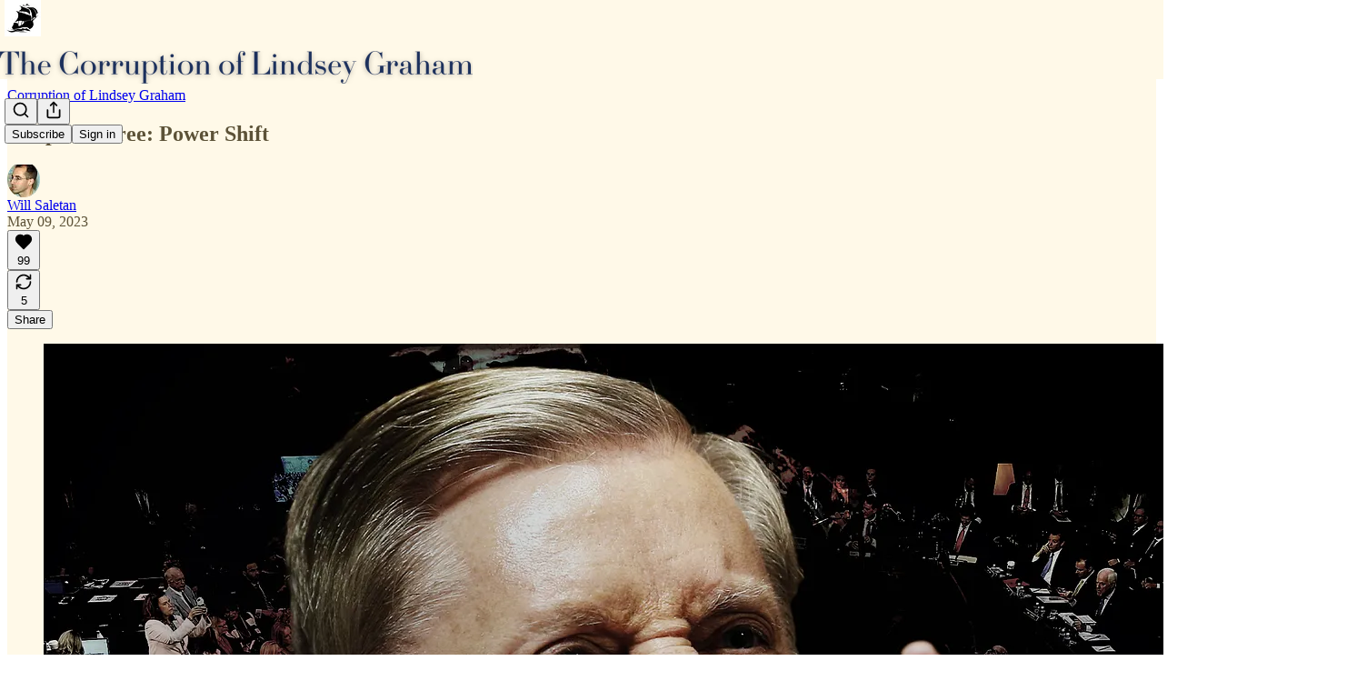

--- FILE ---
content_type: text/html; charset=utf-8
request_url: https://specialto.thebulwark.com/p/power-shift-to-trump
body_size: 49355
content:
<!DOCTYPE html>
<html lang="en">
    <head>
        <meta charset="utf-8" />
        <meta name="norton-safeweb-site-verification" content="24usqpep0ejc5w6hod3dulxwciwp0djs6c6ufp96av3t4whuxovj72wfkdjxu82yacb7430qjm8adbd5ezlt4592dq4zrvadcn9j9n-0btgdzpiojfzno16-fnsnu7xd" />
        
        <link rel="preconnect" href="https://substackcdn.com" />
        

        
            <title data-rh="true">The Corruption of Lindsey Graham - Power Shift</title>
            
            <meta data-rh="true" name="theme-color" content="#ffF9e8"/><meta data-rh="true" property="og:type" content="article"/><meta data-rh="true" property="og:title" content="Chapter Three: Power Shift"/><meta data-rh="true" name="twitter:title" content="Chapter Three: Power Shift"/><meta data-rh="true" name="description" content="Trump’s eruption and the scramble to cover it up marked a shift of power in Washington. In Trump&#x27;s first year as president, congressional Republicans had chosen to excuse and protect him."/><meta data-rh="true" property="og:description" content="ON JANUARY 11, 2018, A YEAR INTO his presidency, Trump exploded during a White House meeting on immigration. Trump’s eruption and the scramble to cover it up marked a shift of power in Washington. In Trump&#x27;s first year as president, congressional Republicans had chosen to excuse and protect him."/><meta data-rh="true" name="twitter:description" content="ON JANUARY 11, 2018, A YEAR INTO his presidency, Trump exploded during a White House meeting on immigration. Trump’s eruption and the scramble to cover it up marked a shift of power in Washington. In Trump&#x27;s first year as president, congressional Republicans had chosen to excuse and protect him."/><meta data-rh="true" property="og:image" content="https://substackcdn.com/image/fetch/$s_!obMs!,w_1200,h_675,c_fill,f_jpg,q_auto:good,fl_progressive:steep,g_auto/https%3A%2F%2Fsubstack-post-media.s3.amazonaws.com%2Fpublic%2Fimages%2F16fba298-4b34-42d5-9f11-802723f0c577_2100x1500.jpeg"/><meta data-rh="true" name="twitter:image" content="https://substackcdn.com/image/fetch/$s_!rNGL!,f_auto,q_auto:best,fl_progressive:steep/https%3A%2F%2Fspecialto.substack.com%2Fapi%2Fv1%2Fpost_preview%2F120158204%2Ftwitter.jpg%3Fversion%3D4"/><meta data-rh="true" name="twitter:card" content="summary_large_image"/>
            
            
        

        

        <style>
          @layer legacy, tailwind, pencraftReset, pencraft;
        </style>

        
        <link rel="preload" as="style" href="https://substackcdn.com/bundle/theme/main.4664b3b7101dc7b31c22.css" />
        
        
        

        
            
                <link rel="stylesheet" type="text/css" href="https://substackcdn.com/bundle/static/css/97276.571613c3.css" />
            
                <link rel="stylesheet" type="text/css" href="https://substackcdn.com/bundle/static/css/56442.4e098ec2.css" />
            
                <link rel="stylesheet" type="text/css" href="https://substackcdn.com/bundle/static/css/20852.9cd7f82f.css" />
            
                <link rel="stylesheet" type="text/css" href="https://substackcdn.com/bundle/static/css/88577.8d59a919.css" />
            
                <link rel="stylesheet" type="text/css" href="https://substackcdn.com/bundle/static/css/56265.ab86ea6c.css" />
            
                <link rel="stylesheet" type="text/css" href="https://substackcdn.com/bundle/static/css/71385.771ef477.css" />
            
                <link rel="stylesheet" type="text/css" href="https://substackcdn.com/bundle/static/css/30083.aebad782.css" />
            
                <link rel="stylesheet" type="text/css" href="https://substackcdn.com/bundle/static/css/96998.600b6fbf.css" />
            
                <link rel="stylesheet" type="text/css" href="https://substackcdn.com/bundle/static/css/15046.a447aeef.css" />
            
                <link rel="stylesheet" type="text/css" href="https://substackcdn.com/bundle/static/css/7424.f1c74731.css" />
            
                <link rel="stylesheet" type="text/css" href="https://substackcdn.com/bundle/static/css/4657.4c47f367.css" />
            
                <link rel="stylesheet" type="text/css" href="https://substackcdn.com/bundle/static/css/main.aba729d8.css" />
            
                <link rel="stylesheet" type="text/css" href="https://substackcdn.com/bundle/static/css/15046.a447aeef.css" />
            
                <link rel="stylesheet" type="text/css" href="https://substackcdn.com/bundle/static/css/96998.600b6fbf.css" />
            
                <link rel="stylesheet" type="text/css" href="https://substackcdn.com/bundle/static/css/30083.aebad782.css" />
            
                <link rel="stylesheet" type="text/css" href="https://substackcdn.com/bundle/static/css/71385.771ef477.css" />
            
                <link rel="stylesheet" type="text/css" href="https://substackcdn.com/bundle/static/css/56265.ab86ea6c.css" />
            
                <link rel="stylesheet" type="text/css" href="https://substackcdn.com/bundle/static/css/88577.8d59a919.css" />
            
                <link rel="stylesheet" type="text/css" href="https://substackcdn.com/bundle/static/css/56442.4e098ec2.css" />
            
                <link rel="stylesheet" type="text/css" href="https://substackcdn.com/bundle/static/css/86379.813be60f.css" />
            
                <link rel="stylesheet" type="text/css" href="https://substackcdn.com/bundle/static/css/4657.4c47f367.css" />
            
                <link rel="stylesheet" type="text/css" href="https://substackcdn.com/bundle/static/css/7424.f1c74731.css" />
            
        

        
        
        
        
        <meta name="viewport" content="width=device-width, initial-scale=1, maximum-scale=1, user-scalable=0, viewport-fit=cover" />
        <meta name="author" content="Will Saletan" />
        <meta property="og:url" content="https://specialto.thebulwark.com/p/power-shift-to-trump" />
        
        
        <link rel="canonical" href="https://specialto.thebulwark.com/p/power-shift-to-trump" />
        

        

        

        

        
            
                <link rel="shortcut icon" href="https://substackcdn.com/image/fetch/$s_!PqIa!,f_auto,q_auto:good,fl_progressive:steep/https%3A%2F%2Fsubstack-post-media.s3.amazonaws.com%2Fpublic%2Fimages%2Fac611ccd-fd4d-437e-964b-f8d445435fec%2Ffavicon.ico">
            
        
            
                <link rel="icon" type="image/png" sizes="16x16" href="https://substackcdn.com/image/fetch/$s_!OEXC!,f_auto,q_auto:good,fl_progressive:steep/https%3A%2F%2Fsubstack-post-media.s3.amazonaws.com%2Fpublic%2Fimages%2Fac611ccd-fd4d-437e-964b-f8d445435fec%2Ffavicon-16x16.png">
            
        
            
                <link rel="icon" type="image/png" sizes="32x32" href="https://substackcdn.com/image/fetch/$s_!psty!,f_auto,q_auto:good,fl_progressive:steep/https%3A%2F%2Fsubstack-post-media.s3.amazonaws.com%2Fpublic%2Fimages%2Fac611ccd-fd4d-437e-964b-f8d445435fec%2Ffavicon-32x32.png">
            
        
            
                <link rel="icon" type="image/png" sizes="48x48" href="https://substackcdn.com/image/fetch/$s_!H6Fb!,f_auto,q_auto:good,fl_progressive:steep/https%3A%2F%2Fsubstack-post-media.s3.amazonaws.com%2Fpublic%2Fimages%2Fac611ccd-fd4d-437e-964b-f8d445435fec%2Ffavicon-48x48.png">
            
        
            
                <link rel="apple-touch-icon" sizes="57x57" href="https://substackcdn.com/image/fetch/$s_!5Dvl!,f_auto,q_auto:good,fl_progressive:steep/https%3A%2F%2Fsubstack-post-media.s3.amazonaws.com%2Fpublic%2Fimages%2Fac611ccd-fd4d-437e-964b-f8d445435fec%2Fapple-touch-icon-57x57.png">
            
        
            
                <link rel="apple-touch-icon" sizes="60x60" href="https://substackcdn.com/image/fetch/$s_!dF1_!,f_auto,q_auto:good,fl_progressive:steep/https%3A%2F%2Fsubstack-post-media.s3.amazonaws.com%2Fpublic%2Fimages%2Fac611ccd-fd4d-437e-964b-f8d445435fec%2Fapple-touch-icon-60x60.png">
            
        
            
                <link rel="apple-touch-icon" sizes="72x72" href="https://substackcdn.com/image/fetch/$s_!O3BB!,f_auto,q_auto:good,fl_progressive:steep/https%3A%2F%2Fsubstack-post-media.s3.amazonaws.com%2Fpublic%2Fimages%2Fac611ccd-fd4d-437e-964b-f8d445435fec%2Fapple-touch-icon-72x72.png">
            
        
            
                <link rel="apple-touch-icon" sizes="76x76" href="https://substackcdn.com/image/fetch/$s_!_6lL!,f_auto,q_auto:good,fl_progressive:steep/https%3A%2F%2Fsubstack-post-media.s3.amazonaws.com%2Fpublic%2Fimages%2Fac611ccd-fd4d-437e-964b-f8d445435fec%2Fapple-touch-icon-76x76.png">
            
        
            
                <link rel="apple-touch-icon" sizes="114x114" href="https://substackcdn.com/image/fetch/$s_!aYnH!,f_auto,q_auto:good,fl_progressive:steep/https%3A%2F%2Fsubstack-post-media.s3.amazonaws.com%2Fpublic%2Fimages%2Fac611ccd-fd4d-437e-964b-f8d445435fec%2Fapple-touch-icon-114x114.png">
            
        
            
                <link rel="apple-touch-icon" sizes="120x120" href="https://substackcdn.com/image/fetch/$s_!8Gk5!,f_auto,q_auto:good,fl_progressive:steep/https%3A%2F%2Fsubstack-post-media.s3.amazonaws.com%2Fpublic%2Fimages%2Fac611ccd-fd4d-437e-964b-f8d445435fec%2Fapple-touch-icon-120x120.png">
            
        
            
                <link rel="apple-touch-icon" sizes="144x144" href="https://substackcdn.com/image/fetch/$s_!6HrR!,f_auto,q_auto:good,fl_progressive:steep/https%3A%2F%2Fsubstack-post-media.s3.amazonaws.com%2Fpublic%2Fimages%2Fac611ccd-fd4d-437e-964b-f8d445435fec%2Fapple-touch-icon-144x144.png">
            
        
            
                <link rel="apple-touch-icon" sizes="152x152" href="https://substackcdn.com/image/fetch/$s_!sV9t!,f_auto,q_auto:good,fl_progressive:steep/https%3A%2F%2Fsubstack-post-media.s3.amazonaws.com%2Fpublic%2Fimages%2Fac611ccd-fd4d-437e-964b-f8d445435fec%2Fapple-touch-icon-152x152.png">
            
        
            
                <link rel="apple-touch-icon" sizes="167x167" href="https://substackcdn.com/image/fetch/$s_!5iY7!,f_auto,q_auto:good,fl_progressive:steep/https%3A%2F%2Fsubstack-post-media.s3.amazonaws.com%2Fpublic%2Fimages%2Fac611ccd-fd4d-437e-964b-f8d445435fec%2Fapple-touch-icon-167x167.png">
            
        
            
                <link rel="apple-touch-icon" sizes="180x180" href="https://substackcdn.com/image/fetch/$s_!mGJr!,f_auto,q_auto:good,fl_progressive:steep/https%3A%2F%2Fsubstack-post-media.s3.amazonaws.com%2Fpublic%2Fimages%2Fac611ccd-fd4d-437e-964b-f8d445435fec%2Fapple-touch-icon-180x180.png">
            
        
            
                <link rel="apple-touch-icon" sizes="1024x1024" href="https://substackcdn.com/image/fetch/$s_!OweY!,f_auto,q_auto:good,fl_progressive:steep/https%3A%2F%2Fsubstack-post-media.s3.amazonaws.com%2Fpublic%2Fimages%2Fac611ccd-fd4d-437e-964b-f8d445435fec%2Fapple-touch-icon-1024x1024.png">
            
        
            
        
            
        
            
        

        

        
            <link rel="alternate" type="application/rss+xml" href="/feed?sectionId=88037" title="Special Projects by The Bulwark"/>
        

        
        
          <style>
            
            @font-face{font-family:'Lora';font-style:italic;font-weight:400;font-display:fallback;src:url(https://fonts.gstatic.com/s/lora/v37/0QI8MX1D_JOuMw_hLdO6T2wV9KnW-MoFoqJ2nPWc3ZyhTjcV.woff2) format('woff2');unicode-range:U+0460-052F,U+1C80-1C8A,U+20B4,U+2DE0-2DFF,U+A640-A69F,U+FE2E-FE2F}@font-face{font-family:'Lora';font-style:italic;font-weight:400;font-display:fallback;src:url(https://fonts.gstatic.com/s/lora/v37/0QI8MX1D_JOuMw_hLdO6T2wV9KnW-MoFoqt2nPWc3ZyhTjcV.woff2) format('woff2');unicode-range:U+0301,U+0400-045F,U+0490-0491,U+04B0-04B1,U+2116}@font-face{font-family:'Lora';font-style:italic;font-weight:400;font-display:fallback;src:url(https://fonts.gstatic.com/s/lora/v37/0QI8MX1D_JOuMw_hLdO6T2wV9KnW-MoFoqB2nPWc3ZyhTjcV.woff2) format('woff2');unicode-range:U+0102-0103,U+0110-0111,U+0128-0129,U+0168-0169,U+01A0-01A1,U+01AF-01B0,U+0300-0301,U+0303-0304,U+0308-0309,U+0323,U+0329,U+1EA0-1EF9,U+20AB}@font-face{font-family:'Lora';font-style:italic;font-weight:400;font-display:fallback;src:url(https://fonts.gstatic.com/s/lora/v37/0QI8MX1D_JOuMw_hLdO6T2wV9KnW-MoFoqF2nPWc3ZyhTjcV.woff2) format('woff2');unicode-range:U+0100-02BA,U+02BD-02C5,U+02C7-02CC,U+02CE-02D7,U+02DD-02FF,U+0304,U+0308,U+0329,U+1D00-1DBF,U+1E00-1E9F,U+1EF2-1EFF,U+2020,U+20A0-20AB,U+20AD-20C0,U+2113,U+2C60-2C7F,U+A720-A7FF}@font-face{font-family:'Lora';font-style:italic;font-weight:400;font-display:fallback;src:url(https://fonts.gstatic.com/s/lora/v37/0QI8MX1D_JOuMw_hLdO6T2wV9KnW-MoFoq92nPWc3ZyhTg.woff2) format('woff2');unicode-range:U+0000-00FF,U+0131,U+0152-0153,U+02BB-02BC,U+02C6,U+02DA,U+02DC,U+0304,U+0308,U+0329,U+2000-206F,U+20AC,U+2122,U+2191,U+2193,U+2212,U+2215,U+FEFF,U+FFFD}@font-face{font-family:'Lora';font-style:normal;font-weight:400;font-display:fallback;src:url(https://fonts.gstatic.com/s/lora/v37/0QIvMX1D_JOuMwf7I_FMl_GW8g.woff2) format('woff2');unicode-range:U+0460-052F,U+1C80-1C8A,U+20B4,U+2DE0-2DFF,U+A640-A69F,U+FE2E-FE2F}@font-face{font-family:'Lora';font-style:normal;font-weight:400;font-display:fallback;src:url(https://fonts.gstatic.com/s/lora/v37/0QIvMX1D_JOuMw77I_FMl_GW8g.woff2) format('woff2');unicode-range:U+0301,U+0400-045F,U+0490-0491,U+04B0-04B1,U+2116}@font-face{font-family:'Lora';font-style:normal;font-weight:400;font-display:fallback;src:url(https://fonts.gstatic.com/s/lora/v37/0QIvMX1D_JOuMwX7I_FMl_GW8g.woff2) format('woff2');unicode-range:U+0102-0103,U+0110-0111,U+0128-0129,U+0168-0169,U+01A0-01A1,U+01AF-01B0,U+0300-0301,U+0303-0304,U+0308-0309,U+0323,U+0329,U+1EA0-1EF9,U+20AB}@font-face{font-family:'Lora';font-style:normal;font-weight:400;font-display:fallback;src:url(https://fonts.gstatic.com/s/lora/v37/0QIvMX1D_JOuMwT7I_FMl_GW8g.woff2) format('woff2');unicode-range:U+0100-02BA,U+02BD-02C5,U+02C7-02CC,U+02CE-02D7,U+02DD-02FF,U+0304,U+0308,U+0329,U+1D00-1DBF,U+1E00-1E9F,U+1EF2-1EFF,U+2020,U+20A0-20AB,U+20AD-20C0,U+2113,U+2C60-2C7F,U+A720-A7FF}@font-face{font-family:'Lora';font-style:normal;font-weight:400;font-display:fallback;src:url(https://fonts.gstatic.com/s/lora/v37/0QIvMX1D_JOuMwr7I_FMl_E.woff2) format('woff2');unicode-range:U+0000-00FF,U+0131,U+0152-0153,U+02BB-02BC,U+02C6,U+02DA,U+02DC,U+0304,U+0308,U+0329,U+2000-206F,U+20AC,U+2122,U+2191,U+2193,U+2212,U+2215,U+FEFF,U+FFFD}@font-face{font-family:'Lora';font-style:normal;font-weight:500;font-display:fallback;src:url(https://fonts.gstatic.com/s/lora/v37/0QIvMX1D_JOuMwf7I_FMl_GW8g.woff2) format('woff2');unicode-range:U+0460-052F,U+1C80-1C8A,U+20B4,U+2DE0-2DFF,U+A640-A69F,U+FE2E-FE2F}@font-face{font-family:'Lora';font-style:normal;font-weight:500;font-display:fallback;src:url(https://fonts.gstatic.com/s/lora/v37/0QIvMX1D_JOuMw77I_FMl_GW8g.woff2) format('woff2');unicode-range:U+0301,U+0400-045F,U+0490-0491,U+04B0-04B1,U+2116}@font-face{font-family:'Lora';font-style:normal;font-weight:500;font-display:fallback;src:url(https://fonts.gstatic.com/s/lora/v37/0QIvMX1D_JOuMwX7I_FMl_GW8g.woff2) format('woff2');unicode-range:U+0102-0103,U+0110-0111,U+0128-0129,U+0168-0169,U+01A0-01A1,U+01AF-01B0,U+0300-0301,U+0303-0304,U+0308-0309,U+0323,U+0329,U+1EA0-1EF9,U+20AB}@font-face{font-family:'Lora';font-style:normal;font-weight:500;font-display:fallback;src:url(https://fonts.gstatic.com/s/lora/v37/0QIvMX1D_JOuMwT7I_FMl_GW8g.woff2) format('woff2');unicode-range:U+0100-02BA,U+02BD-02C5,U+02C7-02CC,U+02CE-02D7,U+02DD-02FF,U+0304,U+0308,U+0329,U+1D00-1DBF,U+1E00-1E9F,U+1EF2-1EFF,U+2020,U+20A0-20AB,U+20AD-20C0,U+2113,U+2C60-2C7F,U+A720-A7FF}@font-face{font-family:'Lora';font-style:normal;font-weight:500;font-display:fallback;src:url(https://fonts.gstatic.com/s/lora/v37/0QIvMX1D_JOuMwr7I_FMl_E.woff2) format('woff2');unicode-range:U+0000-00FF,U+0131,U+0152-0153,U+02BB-02BC,U+02C6,U+02DA,U+02DC,U+0304,U+0308,U+0329,U+2000-206F,U+20AC,U+2122,U+2191,U+2193,U+2212,U+2215,U+FEFF,U+FFFD}@font-face{font-family:'Lora';font-style:normal;font-weight:600;font-display:fallback;src:url(https://fonts.gstatic.com/s/lora/v37/0QIvMX1D_JOuMwf7I_FMl_GW8g.woff2) format('woff2');unicode-range:U+0460-052F,U+1C80-1C8A,U+20B4,U+2DE0-2DFF,U+A640-A69F,U+FE2E-FE2F}@font-face{font-family:'Lora';font-style:normal;font-weight:600;font-display:fallback;src:url(https://fonts.gstatic.com/s/lora/v37/0QIvMX1D_JOuMw77I_FMl_GW8g.woff2) format('woff2');unicode-range:U+0301,U+0400-045F,U+0490-0491,U+04B0-04B1,U+2116}@font-face{font-family:'Lora';font-style:normal;font-weight:600;font-display:fallback;src:url(https://fonts.gstatic.com/s/lora/v37/0QIvMX1D_JOuMwX7I_FMl_GW8g.woff2) format('woff2');unicode-range:U+0102-0103,U+0110-0111,U+0128-0129,U+0168-0169,U+01A0-01A1,U+01AF-01B0,U+0300-0301,U+0303-0304,U+0308-0309,U+0323,U+0329,U+1EA0-1EF9,U+20AB}@font-face{font-family:'Lora';font-style:normal;font-weight:600;font-display:fallback;src:url(https://fonts.gstatic.com/s/lora/v37/0QIvMX1D_JOuMwT7I_FMl_GW8g.woff2) format('woff2');unicode-range:U+0100-02BA,U+02BD-02C5,U+02C7-02CC,U+02CE-02D7,U+02DD-02FF,U+0304,U+0308,U+0329,U+1D00-1DBF,U+1E00-1E9F,U+1EF2-1EFF,U+2020,U+20A0-20AB,U+20AD-20C0,U+2113,U+2C60-2C7F,U+A720-A7FF}@font-face{font-family:'Lora';font-style:normal;font-weight:600;font-display:fallback;src:url(https://fonts.gstatic.com/s/lora/v37/0QIvMX1D_JOuMwr7I_FMl_E.woff2) format('woff2');unicode-range:U+0000-00FF,U+0131,U+0152-0153,U+02BB-02BC,U+02C6,U+02DA,U+02DC,U+0304,U+0308,U+0329,U+2000-206F,U+20AC,U+2122,U+2191,U+2193,U+2212,U+2215,U+FEFF,U+FFFD}@font-face{font-family:'Lora';font-style:normal;font-weight:700;font-display:fallback;src:url(https://fonts.gstatic.com/s/lora/v37/0QIvMX1D_JOuMwf7I_FMl_GW8g.woff2) format('woff2');unicode-range:U+0460-052F,U+1C80-1C8A,U+20B4,U+2DE0-2DFF,U+A640-A69F,U+FE2E-FE2F}@font-face{font-family:'Lora';font-style:normal;font-weight:700;font-display:fallback;src:url(https://fonts.gstatic.com/s/lora/v37/0QIvMX1D_JOuMw77I_FMl_GW8g.woff2) format('woff2');unicode-range:U+0301,U+0400-045F,U+0490-0491,U+04B0-04B1,U+2116}@font-face{font-family:'Lora';font-style:normal;font-weight:700;font-display:fallback;src:url(https://fonts.gstatic.com/s/lora/v37/0QIvMX1D_JOuMwX7I_FMl_GW8g.woff2) format('woff2');unicode-range:U+0102-0103,U+0110-0111,U+0128-0129,U+0168-0169,U+01A0-01A1,U+01AF-01B0,U+0300-0301,U+0303-0304,U+0308-0309,U+0323,U+0329,U+1EA0-1EF9,U+20AB}@font-face{font-family:'Lora';font-style:normal;font-weight:700;font-display:fallback;src:url(https://fonts.gstatic.com/s/lora/v37/0QIvMX1D_JOuMwT7I_FMl_GW8g.woff2) format('woff2');unicode-range:U+0100-02BA,U+02BD-02C5,U+02C7-02CC,U+02CE-02D7,U+02DD-02FF,U+0304,U+0308,U+0329,U+1D00-1DBF,U+1E00-1E9F,U+1EF2-1EFF,U+2020,U+20A0-20AB,U+20AD-20C0,U+2113,U+2C60-2C7F,U+A720-A7FF}@font-face{font-family:'Lora';font-style:normal;font-weight:700;font-display:fallback;src:url(https://fonts.gstatic.com/s/lora/v37/0QIvMX1D_JOuMwr7I_FMl_E.woff2) format('woff2');unicode-range:U+0000-00FF,U+0131,U+0152-0153,U+02BB-02BC,U+02C6,U+02DA,U+02DC,U+0304,U+0308,U+0329,U+2000-206F,U+20AC,U+2122,U+2191,U+2193,U+2212,U+2215,U+FEFF,U+FFFD}
          </style>
        
        

        <style>:root{--color_theme_bg_pop:#1c305c;--background_pop:#1c305c;--color_theme_bg_web:#ffF9e8;--cover_bg_color:#ffF9e8;--cover_bg_color_secondary:#f0eada;--background_pop_darken:#162648;--print_on_pop:#ffffff;--color_theme_bg_pop_darken:#162648;--color_theme_print_on_pop:#ffffff;--color_theme_bg_pop_20:rgba(28, 48, 92, 0.2);--color_theme_bg_pop_30:rgba(28, 48, 92, 0.3);--print_pop:#1c305c;--color_theme_accent:#1c305c;--cover_print_primary:#363737;--cover_print_secondary:#757575;--cover_print_tertiary:#b6b6b6;--cover_border_color:#1c305c;--font_family_headings_preset:Lora,sans-serif;--font_weight_headings_preset:600;--font_family_body_preset:'SF Pro Display', -apple-system, system-ui, BlinkMacSystemFont, 'Inter', 'Segoe UI', Roboto, Helvetica, Arial, sans-serif, 'Apple Color Emoji', 'Segoe UI Emoji', 'Segoe UI Symbol';--font_weight_body_preset:400;--font_preset_heading:fancy_serif;--font_preset_body:sans;--home_hero:newspaper;--home_posts:list;--web_bg_color:#ffF9e8;--background_contrast_1:#f0eada;--background_contrast_2:#ddd7c9;--background_contrast_3:#b7b3a7;--background_contrast_4:#928f85;--background_contrast_5:#514f49;--color_theme_bg_contrast_1:#f0eada;--color_theme_bg_contrast_2:#ddd7c9;--color_theme_bg_contrast_3:#b7b3a7;--color_theme_bg_contrast_4:#928f85;--color_theme_bg_contrast_5:#514f49;--color_theme_bg_elevated:#fff9e8;--color_theme_bg_elevated_secondary:#f0eada;--color_theme_bg_elevated_tertiary:#ddd7c9;--color_theme_detail:#e6e0d1;--background_contrast_pop:rgba(28, 48, 92, 0.4);--color_theme_bg_contrast_pop:rgba(28, 48, 92, 0.4);--theme_bg_is_dark:0;--print_on_web_bg_color:hsl(44.347826086956495, 25.688073394495415%, 28.7843137254902%);--print_secondary_on_web_bg_color:#86857e;--background_pop_rgb:28, 48, 92;--color_theme_bg_pop_rgb:28, 48, 92;--color_theme_accent_rgb:28, 48, 92;}</style>

        
            <link rel="stylesheet" href="https://substackcdn.com/bundle/theme/main.4664b3b7101dc7b31c22.css" />
        

        <style></style>

        

        

        

        
    </head>

    <body class="">
        

        

        

        

        <div id="entry">
            <div id="main" class="main typography use-theme-bg"><div class="pencraft pc-display-contents pc-reset pubTheme-yiXxQA"><div data-testid="navbar" class="main-menu"><div class="mainMenuContent-DME8DR"><div style="position:relative;height:87px;" class="pencraft pc-display-flex pc-gap-12 pc-paddingLeft-20 pc-paddingRight-20 pc-justifyContent-space-between pc-alignItems-center pc-reset border-bottom-detail-k1F6C4 topBar-pIF0J1"><div style="flex-basis:0px;flex-grow:1;" class="logoContainer-p12gJb"><a href="/" native class="pencraft pc-display-contents pc-reset"><div draggable="false" class="pencraft pc-display-flex pc-position-relative pc-reset"><div style="width:40px;height:40px;" class="pencraft pc-display-flex pc-reset bg-white-ZBV5av pc-borderRadius-sm overflow-hidden-WdpwT6 sizing-border-box-DggLA4"><picture class="pencraft pc-display-contents pc-reset"><source type="image/webp" sizes="40px" srcset="https://substackcdn.com/image/fetch/$s_!ElI3!,w_40,h_40,c_fill,f_webp,q_auto:good,fl_progressive:steep/https%3A%2F%2Fsubstack-post-media.s3.amazonaws.com%2Fpublic%2Fimages%2F880d06d3-39e4-4986-8087-09146330f7ba_1280x1280.png 40w, https://substackcdn.com/image/fetch/$s_!ElI3!,w_80,h_80,c_fill,f_webp,q_auto:good,fl_progressive:steep/https%3A%2F%2Fsubstack-post-media.s3.amazonaws.com%2Fpublic%2Fimages%2F880d06d3-39e4-4986-8087-09146330f7ba_1280x1280.png 80w, https://substackcdn.com/image/fetch/$s_!ElI3!,w_120,h_120,c_fill,f_webp,q_auto:good,fl_progressive:steep/https%3A%2F%2Fsubstack-post-media.s3.amazonaws.com%2Fpublic%2Fimages%2F880d06d3-39e4-4986-8087-09146330f7ba_1280x1280.png 120w"/><img src="https://substackcdn.com/image/fetch/$s_!ElI3!,w_40,h_40,c_fill,f_auto,q_auto:good,fl_progressive:steep/https%3A%2F%2Fsubstack-post-media.s3.amazonaws.com%2Fpublic%2Fimages%2F880d06d3-39e4-4986-8087-09146330f7ba_1280x1280.png" srcset="https://substackcdn.com/image/fetch/$s_!ElI3!,w_40,h_40,c_fill,f_auto,q_auto:good,fl_progressive:steep/https%3A%2F%2Fsubstack-post-media.s3.amazonaws.com%2Fpublic%2Fimages%2F880d06d3-39e4-4986-8087-09146330f7ba_1280x1280.png 40w, https://substackcdn.com/image/fetch/$s_!ElI3!,w_80,h_80,c_fill,f_auto,q_auto:good,fl_progressive:steep/https%3A%2F%2Fsubstack-post-media.s3.amazonaws.com%2Fpublic%2Fimages%2F880d06d3-39e4-4986-8087-09146330f7ba_1280x1280.png 80w, https://substackcdn.com/image/fetch/$s_!ElI3!,w_120,h_120,c_fill,f_auto,q_auto:good,fl_progressive:steep/https%3A%2F%2Fsubstack-post-media.s3.amazonaws.com%2Fpublic%2Fimages%2F880d06d3-39e4-4986-8087-09146330f7ba_1280x1280.png 120w" sizes="40px" alt="Special Projects by The Bulwark" draggable="false" class="pencraft pc-width-40 pc-height-40 pc-reset"/></picture></div></div></a></div><div style="flex-grow:0;" class="titleContainer-DJYq5v"><h1 class="pencraft pc-reset font-pub-headings-FE5byy reset-IxiVJZ title-oOnUGd titleWithWordmark-GfqxEZ"><a href="/" class="pencraft pc-display-contents pc-reset"><img alt="Special Projects by The Bulwark" src="https://substackcdn.com/image/fetch/$s_!WK7e!,e_trim:10:white/e_trim:10:transparent/h_72,c_limit,f_auto,q_auto:good,fl_progressive:steep/https%3A%2F%2Fsubstack-post-media.s3.amazonaws.com%2Fpublic%2Fimages%2F6daba2ba-592b-4c73-a437-1ab9acbb335b_1334x265.png" style="display:block;height:36px;"/></a></h1></div><div style="flex-basis:0px;flex-grow:1;" class="pencraft pc-display-flex pc-justifyContent-flex-end pc-alignItems-center pc-reset"><div class="buttonsContainer-SJBuep"><div class="pencraft pc-display-flex pc-gap-8 pc-justifyContent-flex-end pc-alignItems-center pc-reset navbar-buttons"><div class="pencraft pc-display-flex pc-gap-4 pc-reset"><span data-state="closed"><button tabindex="0" type="button" aria-label="Search" class="pencraft pc-reset pencraft iconButton-mq_Et5 iconButtonBase-dJGHgN buttonBase-GK1x3M buttonStyle-r7yGCK size_md-gCDS3o priority_tertiary-rlke8z"><svg xmlns="http://www.w3.org/2000/svg" width="20" height="20" viewBox="0 0 24 24" fill="none" stroke="currentColor" stroke-width="2" stroke-linecap="round" stroke-linejoin="round" class="lucide lucide-search"><circle cx="11" cy="11" r="8"></circle><path d="m21 21-4.3-4.3"></path></svg></button></span><button tabindex="0" type="button" aria-label="Share Publication" id="headlessui-menu-button-P0-5" aria-haspopup="menu" aria-expanded="false" data-headlessui-state class="pencraft pc-reset pencraft iconButton-mq_Et5 iconButtonBase-dJGHgN buttonBase-GK1x3M buttonStyle-r7yGCK size_md-gCDS3o priority_tertiary-rlke8z"><svg xmlns="http://www.w3.org/2000/svg" width="20" height="20" viewBox="0 0 24 24" fill="none" stroke="currentColor" stroke-width="2" stroke-linecap="round" stroke-linejoin="round" class="lucide lucide-share"><path d="M4 12v8a2 2 0 0 0 2 2h12a2 2 0 0 0 2-2v-8"></path><polyline points="16 6 12 2 8 6"></polyline><line x1="12" x2="12" y1="2" y2="15"></line></svg></button></div><button tabindex="0" type="button" data-testid="noncontributor-cta-button" class="pencraft pc-reset pencraft buttonBase-GK1x3M buttonText-X0uSmG buttonStyle-r7yGCK priority_primary-RfbeYt size_md-gCDS3o">Subscribe</button><button tabindex="0" type="button" native data-href="https://substack.com/sign-in?redirect=%2Fp%2Fpower-shift-to-trump&amp;for_pub=specialto" class="pencraft pc-reset pencraft buttonBase-GK1x3M buttonText-X0uSmG buttonStyle-r7yGCK priority_tertiary-rlke8z size_md-gCDS3o">Sign in</button></div></div></div></div></div><div style="height:88px;"></div></div></div><div><script type="application/ld+json">{"@context":"https://schema.org","@type":"NewsArticle","url":"https://specialto.thebulwark.com/p/power-shift-to-trump","mainEntityOfPage":"https://specialto.thebulwark.com/p/power-shift-to-trump","headline":"The Corruption of Lindsey Graham - Power Shift","description":"Trump\u2019s eruption and the scramble to cover it up marked a shift of power in Washington. In Trump's first year as president, congressional Republicans had chosen to excuse and protect him.","image":[{"@type":"ImageObject","url":"https://substackcdn.com/image/fetch/$s_!obMs!,f_auto,q_auto:good,fl_progressive:steep/https%3A%2F%2Fsubstack-post-media.s3.amazonaws.com%2Fpublic%2Fimages%2F16fba298-4b34-42d5-9f11-802723f0c577_2100x1500.jpeg"}],"datePublished":"2023-05-09T07:55:00+00:00","dateModified":"2023-05-09T07:55:00+00:00","isAccessibleForFree":true,"author":[{"@type":"Person","name":"Will Saletan","url":"https://substack.com/@saletan","description":"I'm a writer at the Bulwark. Email: saletan@thebulwark.com. Twitter handle: @saletan. Question everything.","identifier":"user:6498292","image":{"@type":"ImageObject","contentUrl":"https://substackcdn.com/image/fetch/$s_!osDK!,f_auto,q_auto:good,fl_progressive:steep/https%3A%2F%2Fsubstack-post-media.s3.amazonaws.com%2Fpublic%2Fimages%2F28d29021-96b2-4295-a476-b28548e4071b_109x115.png","thumbnailUrl":"https://substackcdn.com/image/fetch/$s_!osDK!,w_128,h_128,c_limit,f_auto,q_auto:good,fl_progressive:steep/https%3A%2F%2Fsubstack-post-media.s3.amazonaws.com%2Fpublic%2Fimages%2F28d29021-96b2-4295-a476-b28548e4071b_109x115.png"}}],"publisher":{"@type":"Organization","name":"Special Projects by The Bulwark","url":"https://specialto.thebulwark.com","description":"The Corruption of Lindsey Graham by William Saletan","interactionStatistic":{"@type":"InteractionCounter","name":"Subscribers","interactionType":"https://schema.org/SubscribeAction","userInteractionCount":10000},"identifier":"pub:1415518","logo":{"@type":"ImageObject","url":"https://substackcdn.com/image/fetch/$s_!ElI3!,f_auto,q_auto:good,fl_progressive:steep/https%3A%2F%2Fsubstack-post-media.s3.amazonaws.com%2Fpublic%2Fimages%2F880d06d3-39e4-4986-8087-09146330f7ba_1280x1280.png","contentUrl":"https://substackcdn.com/image/fetch/$s_!ElI3!,f_auto,q_auto:good,fl_progressive:steep/https%3A%2F%2Fsubstack-post-media.s3.amazonaws.com%2Fpublic%2Fimages%2F880d06d3-39e4-4986-8087-09146330f7ba_1280x1280.png","thumbnailUrl":"https://substackcdn.com/image/fetch/$s_!ElI3!,w_128,h_128,c_limit,f_auto,q_auto:good,fl_progressive:steep/https%3A%2F%2Fsubstack-post-media.s3.amazonaws.com%2Fpublic%2Fimages%2F880d06d3-39e4-4986-8087-09146330f7ba_1280x1280.png"},"image":{"@type":"ImageObject","url":"https://substackcdn.com/image/fetch/$s_!ElI3!,f_auto,q_auto:good,fl_progressive:steep/https%3A%2F%2Fsubstack-post-media.s3.amazonaws.com%2Fpublic%2Fimages%2F880d06d3-39e4-4986-8087-09146330f7ba_1280x1280.png","contentUrl":"https://substackcdn.com/image/fetch/$s_!ElI3!,f_auto,q_auto:good,fl_progressive:steep/https%3A%2F%2Fsubstack-post-media.s3.amazonaws.com%2Fpublic%2Fimages%2F880d06d3-39e4-4986-8087-09146330f7ba_1280x1280.png","thumbnailUrl":"https://substackcdn.com/image/fetch/$s_!ElI3!,w_128,h_128,c_limit,f_auto,q_auto:good,fl_progressive:steep/https%3A%2F%2Fsubstack-post-media.s3.amazonaws.com%2Fpublic%2Fimages%2F880d06d3-39e4-4986-8087-09146330f7ba_1280x1280.png"}},"interactionStatistic":[{"@type":"InteractionCounter","interactionType":"https://schema.org/LikeAction","userInteractionCount":99},{"@type":"InteractionCounter","interactionType":"https://schema.org/ShareAction","userInteractionCount":5},{"@type":"InteractionCounter","interactionType":"https://schema.org/CommentAction","userInteractionCount":0}]}</script><div aria-label="Post" role="main" class="single-post-container"><div class="container"><div class="single-post"><div class="pencraft pc-display-contents pc-reset pubTheme-yiXxQA"><article class="typography newsletter-post post"><div role="region" aria-label="Post header" class="post-header"><div class="pencraft pc-display-flex pc-reset post-label"><a href="https://specialto.thebulwark.com/s/corruption-of-lindsey-graham/?utm_source=substack&amp;utm_medium=menu" class="pencraft pc-reset color-secondary-ls1g8s line-height-20-t4M0El font-meta-MWBumP size-14-MLPa7j weight-medium-fw81nC transform-uppercase-yKDgcq reset-IxiVJZ meta-EgzBVA">Corruption of Lindsey Graham</a></div><h1 dir="auto" class="post-title published title-X77sOw">Chapter Three: Power Shift</h1><div aria-label="Post UFI" role="region" class="pencraft pc-display-flex pc-flexDirection-column pc-paddingBottom-16 pc-reset"><div class="pencraft pc-display-flex pc-flexDirection-column pc-paddingTop-16 pc-paddingBottom-16 pc-reset"><div class="pencraft pc-display-flex pc-gap-12 pc-alignItems-center pc-reset byline-wrapper"><div class="pencraft pc-display-flex pc-reset"><div class="pencraft pc-display-flex pc-flexDirection-row pc-gap-8 pc-alignItems-center pc-justifyContent-flex-start pc-reset"><div style="--scale:36px;--offset:9px;--border-width:4.5px;" class="pencraft pc-display-flex pc-flexDirection-row pc-alignItems-center pc-justifyContent-flex-start pc-reset ltr-qDBmby"><a href="https://substack.com/@saletan" aria-label="View Will Saletan's profile" class="pencraft pc-display-contents pc-reset"><div style="--scale:36px;" tabindex="0" class="pencraft pc-display-flex pc-width-36 pc-height-36 pc-justifyContent-center pc-alignItems-center pc-position-relative pc-reset bg-secondary-UUD3_J flex-auto-j3S2WA animate-XFJxE4 outline-detail-vcQLyr pc-borderRadius-full overflow-hidden-WdpwT6 sizing-border-box-DggLA4 pressable-sm-YIJFKJ showFocus-sk_vEm container-TAtrWj interactive-UkK0V6 avatar-u8q6xB last-JfNEJ_"><div style="--scale:36px;" title="Will Saletan" class="pencraft pc-display-flex pc-width-36 pc-height-36 pc-justifyContent-center pc-alignItems-center pc-position-relative pc-reset bg-secondary-UUD3_J flex-auto-j3S2WA outline-detail-vcQLyr pc-borderRadius-full overflow-hidden-WdpwT6 sizing-border-box-DggLA4 container-TAtrWj"><picture><source type="image/webp" srcset="https://substackcdn.com/image/fetch/$s_!osDK!,w_36,h_36,c_fill,f_webp,q_auto:good,fl_progressive:steep/https%3A%2F%2Fsubstack-post-media.s3.amazonaws.com%2Fpublic%2Fimages%2F28d29021-96b2-4295-a476-b28548e4071b_109x115.png 36w, https://substackcdn.com/image/fetch/$s_!osDK!,w_72,h_72,c_fill,f_webp,q_auto:good,fl_progressive:steep/https%3A%2F%2Fsubstack-post-media.s3.amazonaws.com%2Fpublic%2Fimages%2F28d29021-96b2-4295-a476-b28548e4071b_109x115.png 72w, https://substackcdn.com/image/fetch/$s_!osDK!,w_108,h_108,c_fill,f_webp,q_auto:good,fl_progressive:steep/https%3A%2F%2Fsubstack-post-media.s3.amazonaws.com%2Fpublic%2Fimages%2F28d29021-96b2-4295-a476-b28548e4071b_109x115.png 108w" sizes="36px"/><img src="https://substackcdn.com/image/fetch/$s_!osDK!,w_36,h_36,c_fill,f_auto,q_auto:good,fl_progressive:steep/https%3A%2F%2Fsubstack-post-media.s3.amazonaws.com%2Fpublic%2Fimages%2F28d29021-96b2-4295-a476-b28548e4071b_109x115.png" sizes="36px" alt="Will Saletan's avatar" srcset="https://substackcdn.com/image/fetch/$s_!osDK!,w_36,h_36,c_fill,f_auto,q_auto:good,fl_progressive:steep/https%3A%2F%2Fsubstack-post-media.s3.amazonaws.com%2Fpublic%2Fimages%2F28d29021-96b2-4295-a476-b28548e4071b_109x115.png 36w, https://substackcdn.com/image/fetch/$s_!osDK!,w_72,h_72,c_fill,f_auto,q_auto:good,fl_progressive:steep/https%3A%2F%2Fsubstack-post-media.s3.amazonaws.com%2Fpublic%2Fimages%2F28d29021-96b2-4295-a476-b28548e4071b_109x115.png 72w, https://substackcdn.com/image/fetch/$s_!osDK!,w_108,h_108,c_fill,f_auto,q_auto:good,fl_progressive:steep/https%3A%2F%2Fsubstack-post-media.s3.amazonaws.com%2Fpublic%2Fimages%2F28d29021-96b2-4295-a476-b28548e4071b_109x115.png 108w" width="36" height="36" draggable="false" class="img-OACg1c object-fit-cover-u4ReeV pencraft pc-reset"/></picture></div></div></a></div></div></div><div class="pencraft pc-display-flex pc-flexDirection-column pc-reset"><div class="pencraft pc-reset color-pub-primary-text-NyXPlw line-height-20-t4M0El font-meta-MWBumP size-11-NuY2Zx weight-medium-fw81nC transform-uppercase-yKDgcq reset-IxiVJZ meta-EgzBVA"><span data-state="closed"><a href="https://substack.com/@saletan" class="pencraft pc-reset decoration-hover-underline-ClDVRM reset-IxiVJZ">Will Saletan</a></span></div><div class="pencraft pc-display-flex pc-gap-4 pc-reset"><div class="pencraft pc-reset color-pub-secondary-text-hGQ02T line-height-20-t4M0El font-meta-MWBumP size-11-NuY2Zx weight-medium-fw81nC transform-uppercase-yKDgcq reset-IxiVJZ meta-EgzBVA">May 09, 2023</div></div></div></div></div><div class="pencraft pc-display-flex pc-gap-16 pc-paddingTop-16 pc-paddingBottom-16 pc-justifyContent-space-between pc-alignItems-center pc-reset flex-grow-rzmknG border-top-detail-themed-k9TZAY border-bottom-detail-themed-Ua9186 post-ufi"><div class="pencraft pc-display-flex pc-gap-8 pc-reset"><div class="like-button-container post-ufi-button style-button"><button tabindex="0" type="button" aria-label="Like (99)" aria-pressed="false" class="pencraft pc-reset pencraft post-ufi-button style-button has-label with-border"><svg role="img" style="height:20px;width:20px;" width="20" height="20" viewBox="0 0 24 24" fill="#000000" stroke-width="2" stroke="#000" xmlns="http://www.w3.org/2000/svg" class="icon"><g><title></title><svg xmlns="http://www.w3.org/2000/svg" width="24" height="24" viewBox="0 0 24 24" stroke-width="2" stroke-linecap="round" stroke-linejoin="round" class="lucide lucide-heart"><path d="M19 14c1.49-1.46 3-3.21 3-5.5A5.5 5.5 0 0 0 16.5 3c-1.76 0-3 .5-4.5 2-1.5-1.5-2.74-2-4.5-2A5.5 5.5 0 0 0 2 8.5c0 2.3 1.5 4.05 3 5.5l7 7Z"></path></svg></g></svg><div class="label">99</div></button></div><button tabindex="0" type="button" class="pencraft pc-reset pencraft post-ufi-button style-button has-label with-border"><svg role="img" style="height:20px;width:20px;" width="20" height="20" viewBox="0 0 24 24" fill="none" stroke-width="2" stroke="#000" xmlns="http://www.w3.org/2000/svg" class="icon"><g><title></title><path d="M21 3V8M21 8H16M21 8L18 5.29962C16.7056 4.14183 15.1038 3.38328 13.3879 3.11547C11.6719 2.84766 9.9152 3.08203 8.32951 3.79031C6.74382 4.49858 5.39691 5.65051 4.45125 7.10715C3.5056 8.5638 3.00158 10.2629 3 11.9996M3 21V16M3 16H8M3 16L6 18.7C7.29445 19.8578 8.89623 20.6163 10.6121 20.8841C12.3281 21.152 14.0848 20.9176 15.6705 20.2093C17.2562 19.501 18.6031 18.3491 19.5487 16.8925C20.4944 15.4358 20.9984 13.7367 21 12" stroke-linecap="round" stroke-linejoin="round"></path></g></svg><div class="label">5</div></button></div><div class="pencraft pc-display-flex pc-gap-8 pc-reset"><button tabindex="0" type="button" class="pencraft pc-reset pencraft post-ufi-button style-button has-label with-border"><div class="label">Share</div></button></div></div></div></div><div class="visibility-check"></div><div><div class="available-content"><div dir="auto" class="body markup"><div class="captioned-image-container"><figure><a target="_blank" href="https://substackcdn.com/image/fetch/$s_!obMs!,f_auto,q_auto:good,fl_progressive:steep/https%3A%2F%2Fsubstack-post-media.s3.amazonaws.com%2Fpublic%2Fimages%2F16fba298-4b34-42d5-9f11-802723f0c577_2100x1500.jpeg" data-component-name="Image2ToDOM" rel class="image-link image2 is-viewable-img can-restack"><div class="image2-inset can-restack"><picture><source type="image/webp" srcset="https://substackcdn.com/image/fetch/$s_!obMs!,w_424,c_limit,f_webp,q_auto:good,fl_progressive:steep/https%3A%2F%2Fsubstack-post-media.s3.amazonaws.com%2Fpublic%2Fimages%2F16fba298-4b34-42d5-9f11-802723f0c577_2100x1500.jpeg 424w, https://substackcdn.com/image/fetch/$s_!obMs!,w_848,c_limit,f_webp,q_auto:good,fl_progressive:steep/https%3A%2F%2Fsubstack-post-media.s3.amazonaws.com%2Fpublic%2Fimages%2F16fba298-4b34-42d5-9f11-802723f0c577_2100x1500.jpeg 848w, https://substackcdn.com/image/fetch/$s_!obMs!,w_1272,c_limit,f_webp,q_auto:good,fl_progressive:steep/https%3A%2F%2Fsubstack-post-media.s3.amazonaws.com%2Fpublic%2Fimages%2F16fba298-4b34-42d5-9f11-802723f0c577_2100x1500.jpeg 1272w, https://substackcdn.com/image/fetch/$s_!obMs!,w_1456,c_limit,f_webp,q_auto:good,fl_progressive:steep/https%3A%2F%2Fsubstack-post-media.s3.amazonaws.com%2Fpublic%2Fimages%2F16fba298-4b34-42d5-9f11-802723f0c577_2100x1500.jpeg 1456w" sizes="100vw"/><img src="https://substackcdn.com/image/fetch/$s_!obMs!,w_1456,c_limit,f_auto,q_auto:good,fl_progressive:steep/https%3A%2F%2Fsubstack-post-media.s3.amazonaws.com%2Fpublic%2Fimages%2F16fba298-4b34-42d5-9f11-802723f0c577_2100x1500.jpeg" width="1456" height="1040" data-attrs="{&quot;src&quot;:&quot;https://substack-post-media.s3.amazonaws.com/public/images/16fba298-4b34-42d5-9f11-802723f0c577_2100x1500.jpeg&quot;,&quot;srcNoWatermark&quot;:null,&quot;fullscreen&quot;:null,&quot;imageSize&quot;:null,&quot;height&quot;:1040,&quot;width&quot;:1456,&quot;resizeWidth&quot;:null,&quot;bytes&quot;:1689956,&quot;alt&quot;:null,&quot;title&quot;:null,&quot;type&quot;:&quot;image/jpeg&quot;,&quot;href&quot;:null,&quot;belowTheFold&quot;:false,&quot;topImage&quot;:true,&quot;internalRedirect&quot;:null,&quot;isProcessing&quot;:false,&quot;align&quot;:null,&quot;offset&quot;:false}" alt srcset="https://substackcdn.com/image/fetch/$s_!obMs!,w_424,c_limit,f_auto,q_auto:good,fl_progressive:steep/https%3A%2F%2Fsubstack-post-media.s3.amazonaws.com%2Fpublic%2Fimages%2F16fba298-4b34-42d5-9f11-802723f0c577_2100x1500.jpeg 424w, https://substackcdn.com/image/fetch/$s_!obMs!,w_848,c_limit,f_auto,q_auto:good,fl_progressive:steep/https%3A%2F%2Fsubstack-post-media.s3.amazonaws.com%2Fpublic%2Fimages%2F16fba298-4b34-42d5-9f11-802723f0c577_2100x1500.jpeg 848w, https://substackcdn.com/image/fetch/$s_!obMs!,w_1272,c_limit,f_auto,q_auto:good,fl_progressive:steep/https%3A%2F%2Fsubstack-post-media.s3.amazonaws.com%2Fpublic%2Fimages%2F16fba298-4b34-42d5-9f11-802723f0c577_2100x1500.jpeg 1272w, https://substackcdn.com/image/fetch/$s_!obMs!,w_1456,c_limit,f_auto,q_auto:good,fl_progressive:steep/https%3A%2F%2Fsubstack-post-media.s3.amazonaws.com%2Fpublic%2Fimages%2F16fba298-4b34-42d5-9f11-802723f0c577_2100x1500.jpeg 1456w" sizes="100vw" fetchpriority="high" class="sizing-normal"/></picture><div class="image-link-expand"><div class="pencraft pc-display-flex pc-gap-8 pc-reset"><button tabindex="0" type="button" class="pencraft pc-reset pencraft icon-container restack-image"><svg role="img" style="height:20px;width:20px" width="20" height="20" viewBox="0 0 20 20" fill="none" stroke-width="1.5" stroke="var(--color-fg-primary)" stroke-linecap="round" stroke-linejoin="round" xmlns="http://www.w3.org/2000/svg"><g><title></title><path d="M2.53001 7.81595C3.49179 4.73911 6.43281 2.5 9.91173 2.5C13.1684 2.5 15.9537 4.46214 17.0852 7.23684L17.6179 8.67647M17.6179 8.67647L18.5002 4.26471M17.6179 8.67647L13.6473 6.91176M17.4995 12.1841C16.5378 15.2609 13.5967 17.5 10.1178 17.5C6.86118 17.5 4.07589 15.5379 2.94432 12.7632L2.41165 11.3235M2.41165 11.3235L1.5293 15.7353M2.41165 11.3235L6.38224 13.0882"></path></g></svg></button><button tabindex="0" type="button" class="pencraft pc-reset pencraft icon-container view-image"><svg xmlns="http://www.w3.org/2000/svg" width="20" height="20" viewBox="0 0 24 24" fill="none" stroke="currentColor" stroke-width="2" stroke-linecap="round" stroke-linejoin="round" class="lucide lucide-maximize2 lucide-maximize-2"><polyline points="15 3 21 3 21 9"></polyline><polyline points="9 21 3 21 3 15"></polyline><line x1="21" x2="14" y1="3" y2="10"></line><line x1="3" x2="10" y1="21" y2="14"></line></svg></button></div></div></div></a><figcaption class="image-caption">Grahamn speaks at the Senate Judiciary Committee hearing on the nomination of Brett Kavanaugh to be an associate justice of the Supreme Court of the United States, on Capitol Hill September 27, 2018 in Washington, DC. (Composite / Photos: GettyImages)</figcaption></figure></div><p><span>ON JANUARY 11, 2018, A YEAR INTO his presidency, Trump exploded during a White House meeting on immigration. He was angry about proposals to let in more people from Haiti, El Salvador, and Africa. “Why are we having all these people from shithole countries come here?” he </span><a href="https://www.washingtonpost.com/politics/trump-attacks-protections-for-immigrants-from-shithole-countries-in-oval-office-meeting/2018/01/11/bfc0725c-f711-11e7-91af-31ac729add94_story.html" rel>demanded</a><span>.</span></p><p><span>Republican senators in the room were taken aback. Afterward, when they were asked about the president’s outburst, some of them </span><a href="https://www.washingtonpost.com/politics/inside-the-tense-profane-white-house-meeting-on-immigration/2018/01/15/13e79fa4-fa1e-11e7-8f66-2df0b94bb98a_story.html" rel>denied</a><span> that they had heard it. Graham, who had </span><a href="https://www.rollingstone.com/politics/politics-features/lindsey-graham-senate-trump-928948/" rel>spoken up</a><span> against Trump’s slur during the meeting, refused to tell reporters what Trump had said. When they asked </span><a href="https://www.youtube.com/watch?v=5ElODXK92Cs&amp;fbclid=IwAR1eGdgt7-WXbdnUN9grDa-dFhwIxp5cL5ubaY2_5h6m4toV5hmcd6GB6Q8" rel>why</a><span>, he </span><a href="https://transcripts.cnn.com/show/ath/date/2018-01-18/segment/01" rel>explained</a><span>: “Because I want to make sure that I can keep talking to the president.”</span></p><p>Trump’s eruption and the scramble to cover it up marked a shift of power in Washington. In his first year as president, congressional Republicans had chosen to excuse and protect him. They thought they were deciding how far to let him go. By his second year, the dynamic had changed. Congressional Republicans were no longer humoring him. They were afraid of him.</p><div><hr/></div><p>One reason why authoritarians tend to gain strength, even in some democratic countries, is sheer determination. The authoritarian’s will to accumulate power is stronger than the will of his opponents to stop him. Over time, that imbalance grinds down both his adversaries and his allies. The aggressor advances; the compromisers retreat.</p><p>Graham had seen this happen in other countries. Now it was happening in his country. And he was part of it.</p><p><span>He understood that in theory, Congress was supposed to check the president. In 2016, when Trump and Hillary Clinton were competing for the White House, Graham had talked about the importance of applying congressional “</span><a href="http://www.cnn.com/TRANSCRIPTS/1605/06/cnr.05.html" rel>brakes</a><span>” to their bad ideas. In February 2017, a month into Trump’s presidency, Graham had </span><a href="https://www.youtube.com/watch?v=yJumcRCnSsA" rel>assured</a><span> Democrats, “To the extent that Donald Trump becomes the problem, we will push back.”</span></p><p><span>It didn’t turn out that way. In his first year in power, Trump pushed harder than Congress did. As he crossed one line after another—banning travel from several Muslim countries; firing James Comey; </span><a href="https://www.nytimes.com/2017/08/25/us/politics/joe-arpaio-trump-pardon-sheriff-arizona.html" rel>pardoning former Sheriff Joe Arpaio</a><span>, an </span><a href="https://www.washingtonpost.com/world/national-security/ex-sheriff-joe-arpaio-convicted-of-criminal-contempt/2017/07/31/26d9572e-7620-11e7-8f39-eeb7d3a2d304_story.html" rel>anti-immigrant</a><span> </span><a href="https://www.nytimes.com/2017/07/31/us/sheriff-joe-arpaio-convicted-arizona.html" rel>scofflaw</a><span>—congressional Republicans gave way. Trump gunned the accelerator, and the brakes wore down.</span></p><p><span>Like many other Republicans, Graham liked having a forceful president. He knew that in foreign policy, this was an asset. In April 2017, when Trump fired missiles into Syria, Graham </span><a href="https://www.nbcnews.com/meet-the-press/meet-press-april-9-2017-n744341" rel>told</a><span> the world: “If you’re an adversary of the United States, and you don’t worry about what Trump may do on any given day, then you’re crazy.” A year later, after Trump had threatened North Korea with “</span><a href="https://www.youtube.com/watch?v=2rxi4DFOfhI" rel>fire and fury</a><span>,” Graham </span><a href="https://radio.foxnews.com/2018/06/12/senator-lindsey-graham-this-is-the-last-chance-for-peace-with-north-korea/" rel>declared</a><span> that Kim Jong-un, the North Korean dictator, had “put himself in the crosshairs of Donald Trump.” Graham </span><a href="https://radio.foxnews.com/2018/05/17/sen-lindsey-graham-to-trump-critics-on-north-korea-we-have-two-options-peace-agreement-or-war/" rel>warned</a><span> Kim: “</span><a href="https://hughhewitt.com/senator-lindsey-graham-on-the-singapore-summit/" rel>If you play Trump, that’s the end of you</a><span>.”</span></p><p><span>But strongmen—Kim, Putin, Trump—don’t just threaten other countries. They also bully their own people. Graham made this point, inadvertently, when Trump slapped </span><a href="https://www.nytimes.com/2018/07/05/business/china-us-trade-war-trump-tariffs.html" rel>tariffs</a><span> on China in July 2018. “If I were y’all, I’d work with him [Trump], or else,” Graham </span><a href="https://www.youtube.com/watch?v=lauVg54KKhc" rel>advised</a><span> China’s ambassador to the United States. “Do not get on the wrong side of this guy. I’ve been there.”</span></p><p>Graham thought that was a good line. He meant it as a warning to China. He didn’t recognize it as a warning to America.</p><div data-component-name="SubscribeWidget" class="subscribe-widget"><div class="pencraft pc-display-flex pc-justifyContent-center pc-reset"><div class="container-IpPqBD"><form action="/api/v1/free?nojs=true" method="post" novalidate class="form form-M5sC90"><input type="hidden" name="first_url" value/><input type="hidden" name="first_referrer" value/><input type="hidden" name="current_url"/><input type="hidden" name="current_referrer"/><input type="hidden" name="first_session_url" value/><input type="hidden" name="first_session_referrer" value/><input type="hidden" name="referral_code"/><input type="hidden" name="source" value="subscribe-widget"/><input type="hidden" name="referring_pub_id"/><input type="hidden" name="additional_referring_pub_ids"/><div class="sideBySideWrap-vGXrwP"><div class="emailInputWrapper-QlA86j"><div class="pencraft pc-display-flex pc-minWidth-0 pc-position-relative pc-reset flex-auto-j3S2WA"><input name="email" placeholder="Type your email..." type="email" class="pencraft emailInput-OkIMeB input-y4v6N4 inputText-pV_yWb"/></div></div><button tabindex="0" type="submit" disabled class="pencraft pc-reset pencraft rightButton primary subscribe-btn button-VFSdkv buttonBase-GK1x3M"><span class="button-text ">Subscribe</span></button></div><div id="error-container"></div></form></div></div></div><div><hr/></div><p><strong>[</strong><em><strong><span>A printable PDF of this project is available </span><a href="https://www.thebulwark.com/wp-content/uploads/2023/05/The-Corruption-of-Lindsey-Graham.pdf" rel>here</a><span> and a </span><a href="https://amzn.to/3VVcUkn" rel>Kindle edition is here.</a></strong></em><strong>]</strong></p><div><hr/></div><p>Why do political elites miss these warning signs? Why do they align themselves, often fatally, with rising authoritarians?</p><p>One reason is that they think they’re special. They think they can protect themselves and manage the authoritarian by building personal relationships with him. They tell themselves he’s really a good guy. They tell themselves he’s their friend.</p><p><span>After the immigration meeting, Graham claimed that the president who had behaved badly that day—which happened to be a Thursday—wasn’t the real Trump. The real Trump, Graham insisted, was “</span><a href="https://transcripts.cnn.com/show/ath/date/2018-01-18/segment/01" rel>Tuesday Trump</a><span>,” who had presided over a friendlier meeting two days earlier in front of </span><a href="https://www.c-span.org/video/?439527-1/president-trump-open-tackling-daca-fix-first-border-wall" rel>C-SPAN cameras</a><span>. “The president that was on TV Tuesday is the guy I play golf with. He was charming, he was funny,” Graham </span><a href="https://www.youtube.com/watch?v=5ElODXK92Cs" rel>told</a><span> WLTX, a South Carolina TV station. “That’s the guy I know.”</span></p><p><span>When Graham was asked whether Trump was a racist, he shot back, “</span><a href="https://transcripts.cnn.com/show/ath/date/2018-01-18/segment/01" rel>Absolutely not</a><span>.” He </span><a href="https://www.youtube.com/watch?v=vni73zubZ3g" rel>explained</a><span>:</span></p><h4 class="header-anchor-post"><em>Graham: You could be dark as charcoal [or] lily white. It doesn’t matter, as long as you’re nice to him. You could be the pope and criticize him. It doesn’t matter; he’ll go after the pope. You could be Putin and say nice things, and he’ll like you.</em><div class="pencraft pc-display-flex pc-alignItems-center pc-position-absolute pc-reset header-anchor-parent"><div class="pencraft pc-display-contents pc-reset pubTheme-yiXxQA"><div id="§[base64]" class="pencraft pc-reset header-anchor offset-top"></div><button tabindex="0" type="button" aria-label="Link" data-href="https://specialto.thebulwark.com/i/120158204/[base64]" class="pencraft pc-reset pencraft iconButton-mq_Et5 iconButtonBase-dJGHgN buttonBase-GK1x3M buttonStyle-r7yGCK size_sm-G3LciD priority_secondary-S63h9o"><svg xmlns="http://www.w3.org/2000/svg" width="18" height="18" viewBox="0 0 24 24" fill="none" stroke="currentColor" stroke-width="2" stroke-linecap="round" stroke-linejoin="round" class="lucide lucide-link"><path d="M10 13a5 5 0 0 0 7.54.54l3-3a5 5 0 0 0-7.07-7.07l-1.72 1.71"></path><path d="M14 11a5 5 0 0 0-7.54-.54l-3 3a5 5 0 0 0 7.07 7.07l1.71-1.71"></path></svg></button></div></div></h4><h4 class="header-anchor-post"><em>Here’s what I’ve found: He’s a street fighter. It’s not the color of your skin that matters. It’s not the content of your character. It’s whether or not you show him respect and like him. And if he feels like . . . you don’t like him, he punches back.</em><div class="pencraft pc-display-flex pc-alignItems-center pc-position-absolute pc-reset header-anchor-parent"><div class="pencraft pc-display-contents pc-reset pubTheme-yiXxQA"><div id="§[base64]" class="pencraft pc-reset header-anchor offset-top"></div><button tabindex="0" type="button" aria-label="Link" data-href="https://specialto.thebulwark.com/i/120158204/[base64]" class="pencraft pc-reset pencraft iconButton-mq_Et5 iconButtonBase-dJGHgN buttonBase-GK1x3M buttonStyle-r7yGCK size_sm-G3LciD priority_secondary-S63h9o"><svg xmlns="http://www.w3.org/2000/svg" width="18" height="18" viewBox="0 0 24 24" fill="none" stroke="currentColor" stroke-width="2" stroke-linecap="round" stroke-linejoin="round" class="lucide lucide-link"><path d="M10 13a5 5 0 0 0 7.54.54l3-3a5 5 0 0 0-7.07-7.07l-1.72 1.71"></path><path d="M14 11a5 5 0 0 0-7.54-.54l-3 3a5 5 0 0 0 7.07 7.07l1.71-1.71"></path></svg></button></div></div></h4><div aria-label="Audio embed player" role="region" data-component-name="AudioEmbedPlayer" class="pencraft pc-display-flex pc-alignItems-center pc-gap-12 pc-padding-12 pc-reset bg-primary-zk6FDl flex-grow-rzmknG userSelect-none-oDUy26 border-detail-EGrm7T pc-borderRadius-sm sizing-border-box-DggLA4 embed-gCEqUi"><button tabindex="0" type="button" aria-label="Play" aria-pressed="false" data-state="off" class="pencraft pc-reset pencraft toggle-qPLOMm animate-Rwg7DP button-yhxrk8 iconButton-mq_Et5 iconButtonBase-dJGHgN buttonBase-GK1x3M buttonStyle-r7yGCK size_md-gCDS3o priority_secondary-S63h9o"><div class="pencraft pc-display-flex pc-justifyContent-center pc-alignItems-center pc-reset content-PO04C_ on-oX6ZaQ"><svg role="img" style="height:20px;width:20px;" width="20" height="20" viewBox="0 0 20 20" fill="var(--color-fg-primary)" stroke-width="1.8" stroke="#000" xmlns="http://www.w3.org/2000/svg"><g><title></title><path stroke="none" d="M5.29883 17.9082H7.52539C8.375 17.9082 8.82422 17.459 8.82422 16.5996V3.29883C8.82422 2.41016 8.375 2 7.52539 2H5.29883C4.44922 2 4 2.44922 4 3.29883V16.5996C4 17.459 4.44922 17.9082 5.29883 17.9082ZM12.3984 17.9082H14.6152C15.4746 17.9082 15.9141 17.459 15.9141 16.5996V3.29883C15.9141 2.41016 15.4746 2 14.6152 2H12.3984C11.5391 2 11.0898 2.44922 11.0898 3.29883V16.5996C11.0898 17.459 11.5391 17.9082 12.3984 17.9082Z"></path></g></svg></div><div class="pencraft pc-display-flex pc-justifyContent-center pc-alignItems-center pc-reset content-PO04C_ off-Pr96yj"><svg role="img" style="height:20px;width:20px;" width="20" height="20" viewBox="0 0 20 20" fill="var(--color-fg-primary)" stroke-width="1.8" stroke="#000" xmlns="http://www.w3.org/2000/svg"><g><title></title><path stroke="none" d="M5.04688 18.5527C5.4375 18.5527 5.76953 18.3965 6.16016 18.1719L17.5469 11.5898C18.3574 11.1113 18.6406 10.7988 18.6406 10.2812C18.6406 9.76367 18.3574 9.45117 17.5469 8.98242L6.16016 2.39063C5.76953 2.16602 5.4375 2.01953 5.04688 2.01953C4.32422 2.01953 3.875 2.56641 3.875 3.41602V17.1465C3.875 17.9961 4.32422 18.5527 5.04688 18.5527Z"></path></g></svg></div></button><div class="pencraft pc-display-flex pc-flexDirection-column pc-gap-6 pc-reset flex-grow-rzmknG"><div aria-valuemin="0" aria-valuemax="100" aria-valuenow="0" class="pencraft pc-display-flex pc-alignItems-center pc-gap-8 pc-reset flex-grow-rzmknG"><div class="pencraft pc-minWidth-40 pc-reset color-secondary-ls1g8s align-left-PENAI6 line-height-20-t4M0El font-text-qe4AeH size-13-hZTUKr weight-regular-mUq6Gb reset-IxiVJZ">0:00</div><div style="--progress:0;" class="pencraft pc-display-flex pc-height-12 pc-alignItems-center pc-position-relative pc-reset flex-grow-rzmknG cursor-pointer-LYORKw container-AQs2b4"><div class="pencraft pc-display-flex pc-height-4 pc-position-relative pc-reset bg-tertiary-CPDeXV flex-grow-rzmknG pc-borderRadius-full overflow-hidden-WdpwT6"><div class="pencraft pc-opacity-90 pc-position-absolute pc-reset fill-xiDTGC"></div></div><div class="pencraft pc-width-12 pc-height-12 pc-boxShadow-xs pc-position-absolute pc-reset pc-borderRadius-full playhead-jk5E3b"></div></div><div class="pencraft pc-minWidth-40 pc-reset color-secondary-ls1g8s align-right-VJbKw5 line-height-20-t4M0El font-text-qe4AeH size-13-hZTUKr weight-regular-mUq6Gb reset-IxiVJZ">-0:45</div></div></div><div class="pencraft pc-display-flex pc-gap-8 pc-alignItems-center pc-reset"></div></div><audio src="/api/v1/audio/upload/cb70db84-96c2-41e2-b3df-3faada38b5aa/src" preload="auto">Audio playback is not supported on your browser. Please upgrade.</audio><p>Graham was trying to say that Trump didn’t care about color. But he was also admitting that Trump didn’t care about morals. All Trump cared about was loyalty to Trump. He was a ruthless, belligerent narcissist.</p><p data-attrs="{&quot;url&quot;:&quot;https://specialto.thebulwark.com/p/power-shift-to-trump?utm_source=substack&amp;utm_medium=email&amp;utm_content=share&amp;action=share&quot;,&quot;text&quot;:&quot;Share&quot;,&quot;action&quot;:null,&quot;class&quot;:null}" data-component-name="ButtonCreateButton" class="button-wrapper"><a href="https://specialto.thebulwark.com/p/power-shift-to-trump?utm_source=substack&amp;utm_medium=email&amp;utm_content=share&amp;action=share" rel class="button primary"><span>Share</span></a></p><div><hr/></div><p><span>In the months that followed this episode, Graham often referred back to “</span><a href="https://www.c-span.org/video/?460738-1/senator-graham-introduces-border-security-legislation" rel>Tuesday Trump</a><span>.” He implied that this genial version of Trump was the real thing and that the nastier version, Thursday Trump, was an aberration.</span></p><p>This theory didn’t make much sense. The Tuesday meeting was the one recorded for TV. It was far more likely that the real Trump was the one who had erupted on Thursday, when the cameras weren’t running.</p><p>But Graham wanted to believe he could bring out Trump’s jovial side. He had seen it on the golf course. He told himself that Trump just needed love. And he hoped that by lavishing praise on Tuesday Trump, he could coax the president to behave nicely.</p><p><span>At best, this was self-deception. Golf was a completely misleading context in which to judge Trump’s character. Only the president’s friends or sycophants were allowed to play golf with him. On the golf course, he was happy because </span><a href="https://golf.com/lifestyle/celebrities/how-why-president-trump-cheats-golf-playing-tiger-woods/" rel>nobody got in his way</a><span>.</span></p><p>In a constitutional democracy, people did get in the president’s way. And that infuriated Trump. He needed more than love. He needed compliance.</p><p>Sooner or later, if you tried to appease Trump, you would have to choose between him and the rule of law. An authoritarian cares more about power than anything else. So eventually, to stay on his good side, you have to accept his authoritarianism.</p><p>That was the lesson of the Comey saga. First comes the intimate dinner and the request for loyalty. Then comes the request to drop an investigation, exonerate the president, or look the other way. Either you draw a line, or you betray your country.</p><p>Comey chose his country. Graham didn’t. The senator thought this was just one concession. He thought he was still the same man.</p><p>But he wasn’t. The act of concession changes you. You don’t just learn how to bend. You also learn how to tell yourself that you never bent.</p><h2 class="header-anchor-post"><strong>How Checks and Balances Fail</strong><div class="pencraft pc-display-flex pc-alignItems-center pc-position-absolute pc-reset header-anchor-parent"><div class="pencraft pc-display-contents pc-reset pubTheme-yiXxQA"><div id="§how-checks-and-balances-fail" class="pencraft pc-reset header-anchor offset-top"></div><button tabindex="0" type="button" aria-label="Link" data-href="https://specialto.thebulwark.com/i/120158204/how-checks-and-balances-fail" class="pencraft pc-reset pencraft iconButton-mq_Et5 iconButtonBase-dJGHgN buttonBase-GK1x3M buttonStyle-r7yGCK size_sm-G3LciD priority_secondary-S63h9o"><svg xmlns="http://www.w3.org/2000/svg" width="18" height="18" viewBox="0 0 24 24" fill="none" stroke="currentColor" stroke-width="2" stroke-linecap="round" stroke-linejoin="round" class="lucide lucide-link"><path d="M10 13a5 5 0 0 0 7.54.54l3-3a5 5 0 0 0-7.07-7.07l-1.72 1.71"></path><path d="M14 11a5 5 0 0 0-7.54-.54l-3 3a5 5 0 0 0 7.07 7.07l1.71-1.71"></path></svg></button></div></div></h2><p><span>ON JANUARY 25, A FEW DAYS AFTER Graham helped to </span><a href="https://www.youtube.com/watch?v=5ElODXK92Cs" rel>cover up</a><span> the “shithole” outburst, the </span><em>Times</em><span> revealed that Trump’s efforts to derail the Russia investigation hadn’t ended with firing Comey. In June 2017, the president had ordered White House Counsel Don McGahn to </span><a href="https://www.nytimes.com/2018/01/25/us/politics/trump-mueller-special-counsel-russia.html" rel>fire Mueller</a><span>. Trump had relented only after McGahn said he would resign rather than carry out the order.</span></p><p><span>The </span><em>Times</em><span> report showed that Trump had persisted in his schemes to obstruct justice and that he was still </span><a href="https://www.nytimes.com/2017/08/10/us/politics/trump-mueller-considering-fired.html" rel>lying</a><span> about it. It confirmed what Graham had said in 2015: Trump was incorrigibly corrupt. But by 2018, Graham had learned how to navigate the corruption. He had defended the firing of Comey. So he could defend the attempt to fire Mueller.</span></p><p><span>On January 28, in an ABC News interview, Graham offered several excuses for Trump’s attacks on the investigation. “Every president wants to get rid of critics,” the senator </span><a href="https://abcnews.go.com/Politics/week-transcript-28-18-sen-lindsey-graham/story?id=52651719" rel>argued</a><span>. He praised Trump for backing down after McGahn threatened to quit. “He did not fire Mr. Mueller,” Graham pointed out. “To the president’s credit, he listened.”</span></p><p>The interviewer, Martha Raddatz, noted Trump’s pattern of obstruction. In addition to his attack on Mueller, she observed, the president had “tried to prevent Attorney General [Jeff] Sessions from recusing himself from the Russia investigation, asked Comey to drop the Flynn investigation before firing him, and dictated that misleading statement about Don Jr.’s Trump Tower meeting.”</p><p>Graham sidestepped the question. And when Raddatz asked about the possibility of Trump testifying before Mueller, the senator advised Trump to clam up. “If the president wants to talk to Mr. Mueller,” he warned, “before he makes that decision, if I were him, I would talk to my lawyers.”</p><p><span>Graham agreed, in theory, that a president shouldn’t have limitless power to fire people who were investigating him. He reminded Raddatz that he had signed on to a bill that would let judges </span><a href="https://www.washingtonpost.com/powerpost/senators-unveil-two-proposals-to-protect-muellers-russia-probe/2017/08/03/b980d082-787a-11e7-8f39-eeb7d3a2d304_story.html" rel>review</a><span> any termination of a special counsel. “I’ve got legislation protecting Mr. Mueller,” he said. “And I’ll be glad to pass it tomorrow.”</span></p><p>But the bill never passed—it never even came up for a vote—and its demise exposed a weakness in our constitutional republic: Checks and balances don’t work if one branch is unwilling to confront the other.</p><div><hr/></div><p><span>On April 9, the FBI raided the home and office of Trump’s longtime attorney, Michael Cohen. Media reports said the raids stemmed from an investigation </span><a href="https://www.washingtonpost.com/politics/fbi-seizes-records-related-to-stormy-daniels-in-raid-of-trump-attorney-michael-cohens-office/2018/04/09/e3e43cf4-3c30-11e8-974f-aacd97698cef_story.html" rel>initiated by Mueller</a><span>. The raids </span><a href="https://www.nytimes.com/2018/04/13/us/politics/lawyers-for-trumps-personal-attorney-set-for-friday-court-appearance.html" rel>alarmed</a><span> and </span><a href="https://www.axios.com/2018/04/10/trump-reaction-cohen-mueller-raid" rel>infuriated</a><span> Trump. When reporters asked him whether he would fire Mueller, the president claimed that “</span><a href="https://trumpwhitehouse.archives.gov/briefings-statements/remarks-president-trump-meeting-senior-military-leadership/" rel>many people</a><span>” had advised him to do just that. “We’ll see what happens,” he said.</span></p><p><span>The next day, the </span><em>Times</em><span> </span><a href="https://www.nytimes.com/2018/04/10/us/politics/trump-sought-to-fire-mueller-in-december.html" rel>reported</a><span> that in December, Trump had “told advisers in no uncertain terms that Mr. Mueller’s investigation had to be shut down.” This time, the provocation was a report that Mueller’s team had subpoenaed Trump’s bank records. Trump had withdrawn his demand only after his lawyers ascertained that the report wasn’t true.</span></p><p><span>This was the third time Trump was known to have fired or attempted to fire the person in charge of the Russia investigation. And he was itching to try again. Sources involved in talks with the president told CNN that in the wake of the Cohen raids, Trump was considering </span><a href="https://www.cnn.com/2018/04/10/politics/trump-rod-rosenstein-robert-mueller" rel>firing Mueller’s supervisor</a><span>, Rosenstein, in order to get at the special counsel.</span></p><p><span>Graham clearly believed that Trump was serious about trying again. In a Fox News interview, he </span><a href="https://www.businessinsider.com/lindsey-graham-appeals-to-trump-on-fox-news-mueller-2018-4" rel>implored</a><span> Trump not to do it. “Mr. President, if you’re watching. I think you’re going to be fine, unless you screw this up,” he </span><a href="https://www.youtube.com/watch?v=ntIhcRyQzE0" rel>pleaded</a><span>. “Let the process play out.”</span></p><p data-attrs="{&quot;url&quot;:&quot;https://specialto.thebulwark.com/p/power-shift-to-trump?utm_source=substack&amp;utm_medium=email&amp;utm_content=share&amp;action=share&quot;,&quot;text&quot;:&quot;Share&quot;,&quot;action&quot;:null,&quot;class&quot;:null}" data-component-name="ButtonCreateButton" class="button-wrapper"><a href="https://specialto.thebulwark.com/p/power-shift-to-trump?utm_source=substack&amp;utm_medium=email&amp;utm_content=share&amp;action=share" rel class="button primary"><span>Share</span></a></p><div><hr/></div><p><span>On April 11, Graham sponsored a </span><a href="https://www.congress.gov/bill/115th-congress/senate-bill/2644/cosponsors" rel>new bill</a><span> to </span><a href="https://www.washingtonpost.com/powerpost/bipartisan-senators-expected-to-release-compromise-special-counsel-bill/2018/04/11/bfb24852-3d3f-11e8-974f-aacd97698cef_story.html" rel>allow judicial review</a><span> of any decision to fire a special counsel. (He would later </span><a href="https://podcasts.apple.com/us/podcast/carter-page-has-his-day/id1112194905?i=1000457864232" rel>explain</a><span> that he had signed onto the bill at the request of a </span><a href="https://radio.foxnews.com/2019/11/25/senator-lindsey-graham-doesnt-recall-people-in-2008-criticizing-biden-when-he-attacked-mccain/" rel>Democratic senator</a><span>.) But some of Graham’s Republican colleagues worried that the bill would antagonize the president. Telling Trump what he couldn’t do would be “</span><a href="https://apnews.com/article/north-america-donald-trump-ap-top-news-mitch-mcconnell-judiciary-bfb5ad674cec4f90b75b5f790d30eb89" rel>poking the bear</a><span>,” one senator cautioned. Another fretted about “picking an unnecessary fight with the president.”</span></p><p><span>Graham felt the heat, too. He later told Peter Baker and Susan Glasser, the authors of </span><em><a href="https://www.amazon.com/dp/038554653X/?tag=bulwark08-20" rel>The Divider</a></em><span>, that in a private conversation with him, Trump “</span><a href="https://books.google.com/books?id=x-VVEAAAQBAJ&amp;pg=PT189&amp;lpg=PT189&amp;dq=%22he+went+apeshit+graham+recalled%22" rel>went apeshit</a><span>” over the bill.</span></p><p><span>On April 17, Senate Majority Leader Mitch McConnell announced that he wouldn’t even let the Senate vote on the bill. He said it was futile because Trump would veto it. “Even if we pass it, why would he sign it?” McConnell </span><a href="https://www.cbsnews.com/news/senate-wont-take-up-bill-to-protect-robert-mueller/" rel>asked</a><span>.</span></p><p>And with that, the system of checks and balances failed. A bill to forestall authoritarianism was shelved because it would offend the authoritarian.</p><p><span>Graham didn’t mind. When he was told of McConnell’s decision, he gave his assent. “That’s his decision to make,” </span><a href="https://www.c-span.org/video/?444210-2/senator-graham-reacts-syria-briefing-secretary-mattis" rel>said</a><span> Graham. “I’ll leave it up to the majority leader how to run the floor.”</span></p><p><span>Two days later, Graham offered Trump his </span><a href="https://twitter.com/LindseyGrahamSC/status/986987577550000134" rel>full allegiance</a><span>. “I believe President Donald J. Trump will run for reelection,” he </span><a href="https://www.facebook.com/LindseyGrahamSC/posts/1473515369442466" rel>announced</a><span>. “And I intend to support him.”</span></p><h2 class="header-anchor-post"><strong>Unconditional Love</strong><div class="pencraft pc-display-flex pc-alignItems-center pc-position-absolute pc-reset header-anchor-parent"><div class="pencraft pc-display-contents pc-reset pubTheme-yiXxQA"><div id="§unconditional-love" class="pencraft pc-reset header-anchor offset-top"></div><button tabindex="0" type="button" aria-label="Link" data-href="https://specialto.thebulwark.com/i/120158204/unconditional-love" class="pencraft pc-reset pencraft iconButton-mq_Et5 iconButtonBase-dJGHgN buttonBase-GK1x3M buttonStyle-r7yGCK size_sm-G3LciD priority_secondary-S63h9o"><svg xmlns="http://www.w3.org/2000/svg" width="18" height="18" viewBox="0 0 24 24" fill="none" stroke="currentColor" stroke-width="2" stroke-linecap="round" stroke-linejoin="round" class="lucide lucide-link"><path d="M10 13a5 5 0 0 0 7.54.54l3-3a5 5 0 0 0-7.07-7.07l-1.72 1.71"></path><path d="M14 11a5 5 0 0 0-7.54-.54l-3 3a5 5 0 0 0 7.07 7.07l1.71-1.71"></path></svg></button></div></div></h2><p>GRAHAM’S COMMITMENT TO A SECOND TRUMP TERM, barely a year into Trump’s first, handed the president a blank check. It was one thing to accept, out of respect for democracy, the election of an incipient despot. It was another thing to tell him, as he abused his office to protect himself, that he had his party’s support to remain in power for another seven years.</p><p><span>By this point, Graham routinely spoke of Trump in worshipful terms—“</span><a href="https://radio.foxnews.com/2018/05/25/senator-lindsey-graham-if-diplomacy-fails-the-military-option-is-used-it-will-be-the-end-of-the-north-korean-regime/" rel>He’s a force of nature</a><span>”—and had largely abandoned any interest in scrutinizing him. In 2016, Graham had </span><a href="https://video.foxnews.com/v/5249421292001" rel>criticized</a><span> Trump for openly </span><a href="https://www.washingtonpost.com/news/the-fix/wp/2016/07/27/donald-trumps-falsehood-laden-press-conference-annotated/" rel>encouraging</a><span> Russia to </span><a href="https://twitter.com/cspan/status/758320094619381760" rel>hack</a><span> Clinton’s emails. But in 2018, when Mueller released </span><a href="https://www.justice.gov/file/1080281/download" rel>evidence</a><span> that Russian intelligence officers had tried to </span><a href="https://www.nytimes.com/2018/07/13/us/politics/trump-russia-clinton-emails.html" rel>fulfill</a><span> Trump’s request, Graham said nothing. In 2017, Graham had talked about examining Trump’s finances, possibly through his </span><a href="http://www.cnn.com/TRANSCRIPTS/1705/28/sotu.01.html" rel>tax returns</a><span>. But in 2018, Graham </span><a href="https://thehill.com/homenews/senate/406626-graham-to-renew-call-for-second-special-counsel/" rel>brushed off</a><span> that idea, calling Trump’s returns “the last thing on my mind.”</span></p><p><span>When reporters brought up Graham’s past criticisms of Trump, the senator disowned them. “I said a lot of things. Nobody cared,” he </span><a href="https://transcripts.cnn.com/show/sitroom/date/2018-09-05/segment/02" rel>shrugged</a><span>. “Everything I said before is in my rearview mirror.”</span></p><p><span>Meanwhile, even Trump’s aides began to acknowledge his authoritarianism. His “impulses are generally anti-trade and anti-democratic,” wrote </span><a href="https://www.politico.com/news/2020/10/28/anonymous-ex-dhs-official-miles-taylor-433363" rel>Miles Taylor</a><span>, a senior official in the Department of Homeland Security, in a </span><em>Times</em><span> op-ed that was published </span><a href="https://www.nytimes.com/2018/09/05/opinion/trump-white-house-anonymous-resistance.html" rel>anonymously</a><span>. “In public and in private, President Trump shows a preference for autocrats and dictators.”</span></p><p><span>In Bob Woodward’s book, </span><em><a href="https://www.amazon.com/Fear-Trump-White-Bob-Woodward/dp/1501175513/" rel>Fear</a></em><span>, senior aides called the president “unhinged” and “off the rails.” The book revealed, among other things, that Trump had called Sessions a “</span><a href="https://www.washingtonpost.com/politics/bob-woodwards-new-book-reveals-a-nervous-breakdown-of-trumps-presidency/2018/09/04/b27a389e-ac60-11e8-a8d7-0f63ab8b1370_story.html" rel>traitor</a><span>” for failing to control the Russia investigation.</span></p><p><span>Graham wasn’t interested. “The op-ed and the book won’t matter in 2020,” he </span><a href="https://www.foxnews.com/transcript/sen-lindsey-graham-on-kavanaugh-hearings-bid-to-declassify-documents" rel>assured</a><span> Fox News viewers.</span></p><p><span>On August 6, at a Republican </span><a href="https://www.youtube.com/watch?v=lauVg54KKhc" rel>dinner</a><span> in Greenville, South Carolina, Graham flaunted his connections to Trump’s family. “I’ve never had more access to a president than I have with Donald Trump,” he told the audience. He described a small dinner gathering he’d had the previous night with Melania Trump, Ivanka Trump, Jared Kushner, and three Fox News hosts. And he defended Kushner’s role in the 2016 Trump Tower meeting.</span></p><p><span>Graham told the crowd in Greenville that Kushner was innocent because once Kushner saw what the Russians had brought, he had asked his assistant to </span><a href="https://www.washingtonpost.com/politics/2019/06/03/kushners-hard-to-believe-rationalization-trump-tower-meeting/" rel>call him out of the meeting</a><span>. The Russians had promised dirt on Clinton, but they had failed to deliver it. Kushner, realizing that the conversation was a waste of time, had bugged out. He had failed to report the meeting to the FBI, and he had </span><a href="https://www.nytimes.com/2017/04/06/us/politics/jared-kushner-russians-security-clearance.html" rel>omitted</a><span> it from security-clearance forms that subsequently asked about his contacts with foreign governments.</span></p><p>All of this behavior was consistent with a failed collusion attempt. But by Graham’s definition, failed collusion didn’t count. There was “zero evidence” of collusion, he told the audience.</p><p>Graham said he’d had enough of the media going after Trump. “People are pretty tired of it,” he groused. So he told the audience in Greenville that he had a new message for Trump.</p><p>“Here’s what I told the president,” he said. “If you feel good doing it, do it.”</p><div><hr/></div><p>What Trump felt like doing was firing people who investigated him or who failed to protect him from investigations. And Graham, who had previously opposed such blatant subversions of justice, now found reasons to indulge them.</p><p>In 2017, when Trump fired Comey, Graham had scrambled to invent specific excuses for the termination. But by the spring of 2018, Graham had moved on to an expansive view of presidential power.</p><p><span>On April 10, Graham </span><a href="https://archive.org/details/FOXNEWSW_20180410_070000_Fox_News__Night_With_Shannon_Bream/start/480/end/540" rel>declared</a><span> on Fox News that in the absence of proven collusion—as redefined, narrowly, by Graham—the president had absolute authority to terminate the FBI director. As long as Trump hadn’t colluded with “Russian intelligence services,” Graham </span><a href="https://www.youtube.com/watch?v=Fcgtm8TPCu0" rel>contended</a><span>, “Why he fired Comey doesn’t matter, because he could fire Comey for the way he looks.”</span></p><p><span>Four months later—and two weeks after the dinner in Greenville—Graham all but invited Trump to fire Sessions. In July 2017, Graham had </span><a href="https://www.cnn.com/2017/07/27/politics/lindsey-graham-holy-hell-jeff-sessions/index.html" rel>warned</a><span>, “If Jeff Sessions is fired, there will be holy hell to pay.” But on August 23, 2018, after a year of Trump’s wrath over Sessions’s recusal from the Russia investigation, Graham surrendered. “For the good of the nation, I think we need an attorney general that has the confidence of the president,” he </span><a href="https://video.foxnews.com/v/5826179069001" rel>concluded</a><span>. “You serve at the pleasure of the president.”</span></p><p><span>Trump didn’t just want Sessions to rein in the Russia inquiry. He also wanted him to withhold indictments of other Republicans for insider trading and stealing campaign funds. On September 3, the president </span><a href="https://www.nytimes.com/2018/09/03/us/politics/trump-sessions-midterms.html" rel>excoriated</a><span> Sessions for allowing federal prosecutors to bring charges against “two very popular Republican Congressmen”—</span><a href="https://www.nytimes.com/2018/08/08/nyregion/chris-collins-insider-trading.html" rel>Chris Collins</a><span> of New York and </span><a href="https://www.nytimes.com/2018/08/21/us/politics/duncan-hunter-indicted.html" rel>Duncan Hunter</a><span> of California, both of whom later </span><a href="https://www.justice.gov/usao-sdny/pr/congressman-christopher-collins-pleads-guilty-insider-trading-scheme-and-lying-federal" rel>pleaded</a><span> </span><a href="https://www.justice.gov/usao-sdca/pr/congressman-duncan-d-hunter-pleads-guilty-stealing-campaign-funds" rel>guilty</a><span>—thereby depriving the GOP of “two easy wins” in the upcoming midterms.</span></p><p><span>Trump’s condemnation of the indictments was openly corrupt. But Graham—while conceding that it would be wrong to exempt Republicans from the law—again defended the president. “There’s been a longstanding policy when it comes to prosecuting public officials: Don’t try to interfere with the election,” Graham </span><a href="https://transcripts.cnn.com/show/sitroom/date/2018-09-05/segment/02" rel>argued</a><span>. That was “the president’s main point,” he insisted.</span></p><p><span>Sessions didn’t yield to Trump’s pressure. Later that year, Trump </span><a href="https://www.nytimes.com/2018/11/07/us/politics/sessions-resigns.html" rel>fired</a><span> him. Graham said the president’s decision was </span><a href="https://www.washingtonpost.com/nation/2018/11/09/lindsey-graham-holy-hell-pay-if-sessions-is-fired-when-was-that-what-year/" rel>fine</a><span>. It couldn’t be obstruction of justice, Graham </span><a href="https://transcripts.cnn.com/show/sotu/date/2018-12-30/segment/01" rel>explained</a><span>, because Trump had an “almost unlimited ability to fire the attorney general.”</span></p><p><span>Through all of this, Graham saw himself as an </span><a href="http://www.cnn.com/TRANSCRIPTS/1707/27/cnr.03.html" rel>institutionalist.</a><span> But he was gradually undercutting the institutions of constitutional democracy. The arguments he was invoking—that it was good to have a leader who inspired fear, that the president had broad license to fire the people in charge of investigating him, that the chief executive had a mandate for anything he did, and that the only important thing was achieving results—were pillars of authoritarianism.</span></p><div><hr/></div><div class="subscription-widget-wrap"><div class="subscription-widget show-subscribe"><div class="preamble"><p>The Bulwark is a reader-supported publication. To receive new posts and support our work, consider becoming a free or paid subscriber.</p></div><div data-component-name="SubscribeWidget" class="subscribe-widget"><div class="pencraft pc-display-flex pc-justifyContent-center pc-reset"><div class="container-IpPqBD"><form action="/api/v1/free?nojs=true" method="post" novalidate class="form form-M5sC90"><input type="hidden" name="first_url" value/><input type="hidden" name="first_referrer" value/><input type="hidden" name="current_url"/><input type="hidden" name="current_referrer"/><input type="hidden" name="first_session_url" value/><input type="hidden" name="first_session_referrer" value/><input type="hidden" name="referral_code"/><input type="hidden" name="source" value="subscribe-widget-preamble"/><input type="hidden" name="referring_pub_id"/><input type="hidden" name="additional_referring_pub_ids"/><div class="sideBySideWrap-vGXrwP"><div class="emailInputWrapper-QlA86j"><div class="pencraft pc-display-flex pc-minWidth-0 pc-position-relative pc-reset flex-auto-j3S2WA"><input name="email" placeholder="Type your email..." type="email" class="pencraft emailInput-OkIMeB input-y4v6N4 inputText-pV_yWb"/></div></div><button tabindex="0" type="submit" disabled class="pencraft pc-reset pencraft rightButton primary subscribe-btn button-VFSdkv buttonBase-GK1x3M"><span class="button-text ">Subscribe</span></button></div><div id="error-container"></div></form></div></div></div></div></div><div><hr/></div><h2 class="header-anchor-post"><strong>Normalization and Polarization</strong><div class="pencraft pc-display-flex pc-alignItems-center pc-position-absolute pc-reset header-anchor-parent"><div class="pencraft pc-display-contents pc-reset pubTheme-yiXxQA"><div id="§normalization-and-polarization" class="pencraft pc-reset header-anchor offset-top"></div><button tabindex="0" type="button" aria-label="Link" data-href="https://specialto.thebulwark.com/i/120158204/normalization-and-polarization" class="pencraft pc-reset pencraft iconButton-mq_Et5 iconButtonBase-dJGHgN buttonBase-GK1x3M buttonStyle-r7yGCK size_sm-G3LciD priority_secondary-S63h9o"><svg xmlns="http://www.w3.org/2000/svg" width="18" height="18" viewBox="0 0 24 24" fill="none" stroke="currentColor" stroke-width="2" stroke-linecap="round" stroke-linejoin="round" class="lucide lucide-link"><path d="M10 13a5 5 0 0 0 7.54.54l3-3a5 5 0 0 0-7.07-7.07l-1.72 1.71"></path><path d="M14 11a5 5 0 0 0-7.54-.54l-3 3a5 5 0 0 0 7.07 7.07l1.71-1.71"></path></svg></button></div></div></h2><p>WHEN HISTORIANS TRY TO EXPLAIN the decline or fall of a democracy, they often look for fatal moments or decisions. But sometimes there’s no decision. Sometimes it’s just inertia. By the fall of 2018, the threat to American democracy was about to escalate for entirely mundane reasons: normalization and polarization.</p><p>When an authoritarian rises to power in a democratic country, it can be a shock. But over time, the shock wears off. As the new leader tramples norms and rules, people get used to it. That’s part of what happened to Graham and his colleagues in Trump’s first year. They got used to the president’s behavior. It began to feel normal.</p><p>Normalization is corrosive. It numbs you to the authoritarian’s crimes. You stop noticing what’s happening. Or you no longer care. Or you get used to defending the leader’s abuses, as Graham did.</p><p>The second stage is more serious. Once the authoritarian’s allies have normalized his behavior, they rally around him just as they would rally around any other leader of their party. And they attack his opponents just as they would if he were a normal president.</p><p>This changes the nature and consequences of their collaboration. By treating any criticism of the president as an attack on the party, and by savaging anyone who gets in his way, they become soldiers for authoritarianism. They don’t just protect the leader. They clear his path as he abuses and expands his power.</p><p><span>The first target of this swarming behavior, in Trump’s case, was Comey. In October 2016, Trump had </span><a href="https://www.politico.com/story/2016/10/trump-praises-james-comey-230542" rel>praised</a><span> Comey for announcing, in a letter just before the election, that he was reopening the FBI investigation of Hillary Clinton. There’s disagreement about how much the letter affected the election, but it clearly helped Trump. Only later, after Comey documented Trump’s efforts to stifle the Russia investigation, did Republicans turn against the FBI director and caricature him as anti-Trump hack.</span></p><p><span>On April 10, 2018, as Comey prepared to tell his story in a </span><a href="https://www.amazon.com/dp/1250192455/?tag=bulwark08-20" rel>book</a><span>, MSNBC aired new evidence that </span><a href="https://twitter.com/MaddowBlog/status/983880877565530112" rel>backed him up</a><span>. Comey hadn’t just written memos about Trump’s attempts to corrupt him. He had also </span><a href="https://www.washingtonpost.com/news/post-nation/wp/2018/04/10/dana-boente-former-top-justice-department-official-now-at-fbi-has-been-interviewed-by-mueller-and-turned-over-notes/" rel>reported</a><span> some of Trump’s behavior to Dana Boente—at that time, the acting deputy attorney general—and Boente had recorded Comey’s account in notes. The notes showed that Comey, unlike Trump, had said then what he was saying now.</span></p><p><span>The Republican National Committee responded with a </span><a href="https://www.washingtonpost.com/politics/gop-campaign-seeks-to-brand-comey-a-liar-as-he-touts-book-critical-of-trump/2018/04/12/4c8ee4c2-3e4b-11e8-974f-aacd97698cef_story.html" rel>coordinated</a><span> </span><a href="https://www.cnn.com/2018/04/12/politics/trump-comey-publicity-tour/index.html" rel>attack</a><span> on Comey. Graham joined in the smear campaign, </span><a href="https://twitter.com/LindseyGrahamSC/status/990953165267681281" rel>claiming</a><span> that Comey had a “</span><a href="https://www.foxnews.com/transcript/graham-if-the-korean-war-ends-trump-deserves-nobel-price" rel>bias against President Trump</a><span>” and was “part of an effort at the FBI to give Clinton a pass.” “He’s no longer the former director of the FBI,” </span><a href="https://www.youtube.com/watch?v=ntIhcRyQzE0" rel>said</a><span> Graham. “</span><a href="https://twitter.com/foxnews/status/984213881106108416" rel>He’s a political operative</a><span>.”</span></p><p>As more people who had worked with Trump began to tell stories similar to Comey’s, Graham and other Republicans turned on them, too. The reason why so many witnesses described Trump as ruthless, Graham argued—and why so many people in law enforcement were investigating the president—wasn’t because he was truly corrupt. It was because all these people had it in for him.</p><p><span>Graham pointed out, correctly, that some parts of the Russia inquiry had been mishandled. In particular, investigators had </span><a href="https://www.justice.gov/storage/120919-examination.pdf" rel>misled a court</a><span> to get a surveillance warrant against Carter Page, a marginal character who turned out to be irrelevant. Graham tried to spin these minor issues into a larger conspiracy. On September 2, 2018, he </span><a href="https://transcripts.cnn.com/show/sotu/date/2018-09-02/segment/01" rel>claimed</a><span> that “the Department of Justice and the FBI” were “out to get Trump,” and he vowed to target these agencies in the coming year. On September 23, he accused them of plotting to oust the president. “There’s a bureaucratic coup going on at the Department of Justice and FBI,” he </span><a href="https://www.foxnews.com/transcript/sec-mike-pompeo-talks-north-korea-the-un-and-trade" rel>charged</a><span>.</span></p><p>At the time, this escalation of Graham’s language didn’t seem significant. But in retrospect, it begins to explain what happened four days later.</p><h2 class="header-anchor-post"><strong>The Kavanaugh Fight</strong><div class="pencraft pc-display-flex pc-alignItems-center pc-position-absolute pc-reset header-anchor-parent"><div class="pencraft pc-display-contents pc-reset pubTheme-yiXxQA"><div id="§the-kavanaugh-fight" class="pencraft pc-reset header-anchor offset-top"></div><button tabindex="0" type="button" aria-label="Link" data-href="https://specialto.thebulwark.com/i/120158204/the-kavanaugh-fight" class="pencraft pc-reset pencraft iconButton-mq_Et5 iconButtonBase-dJGHgN buttonBase-GK1x3M buttonStyle-r7yGCK size_sm-G3LciD priority_secondary-S63h9o"><svg xmlns="http://www.w3.org/2000/svg" width="18" height="18" viewBox="0 0 24 24" fill="none" stroke="currentColor" stroke-width="2" stroke-linecap="round" stroke-linejoin="round" class="lucide lucide-link"><path d="M10 13a5 5 0 0 0 7.54.54l3-3a5 5 0 0 0-7.07-7.07l-1.72 1.71"></path><path d="M14 11a5 5 0 0 0-7.54-.54l-3 3a5 5 0 0 0 7.07 7.07l1.71-1.71"></path></svg></button></div></div></h2><p>ON SEPTEMBER 27, Christine Blasey Ford, a professor of psychology, appeared before the Senate Judiciary Committee. She testified that Brett Kavanaugh—who at the time of the hearing was a federal appellate judge nominated by Trump to the Supreme Court—had sexually assaulted her 36 years earlier. Kavanaugh, testifying after her, angrily denied it.</p><p><span>When Democratic Sen. Dick Durbin suggested that Kavanaugh should request a </span><a href="https://www.cnn.com/2018/09/27/politics/dick-durbin-kavanaugh-fbi/index.html" rel>suspension</a><span> of the confirmation process until the FBI could investigate Ford’s allegation, Graham exploded. In a </span><a href="https://www.c-span.org/video/?c4751868/senator-lindsey-graham-condemns-treatment-judge-kavanaugh" rel>four-minute rant</a><span>, he savaged his Democratic colleagues, accusing them of sandbagging Kavanaugh. Any senator who voted against the nominee was “legitimizing the most despicable thing I have seen,” he sputtered. To Democrats on the committee, he seethed: “Y’all want power. God, I hope you never get it.”</span></p><div class="pullquote"><h4><em>Graham: Boy, you all want power. God, I hope you never get it. I hope the American people can see through this sham.</em></h4><div aria-label="Audio embed player" role="region" data-component-name="AudioEmbedPlayer" class="pencraft pc-display-flex pc-alignItems-center pc-gap-12 pc-padding-12 pc-reset bg-primary-zk6FDl flex-grow-rzmknG userSelect-none-oDUy26 border-detail-EGrm7T pc-borderRadius-sm sizing-border-box-DggLA4 embed-gCEqUi"><button tabindex="0" type="button" aria-label="Play" aria-pressed="false" data-state="off" class="pencraft pc-reset pencraft toggle-qPLOMm animate-Rwg7DP button-yhxrk8 iconButton-mq_Et5 iconButtonBase-dJGHgN buttonBase-GK1x3M buttonStyle-r7yGCK size_md-gCDS3o priority_secondary-S63h9o"><div class="pencraft pc-display-flex pc-justifyContent-center pc-alignItems-center pc-reset content-PO04C_ on-oX6ZaQ"><svg role="img" style="height:20px;width:20px;" width="20" height="20" viewBox="0 0 20 20" fill="var(--color-fg-primary)" stroke-width="1.8" stroke="#000" xmlns="http://www.w3.org/2000/svg"><g><title></title><path stroke="none" d="M5.29883 17.9082H7.52539C8.375 17.9082 8.82422 17.459 8.82422 16.5996V3.29883C8.82422 2.41016 8.375 2 7.52539 2H5.29883C4.44922 2 4 2.44922 4 3.29883V16.5996C4 17.459 4.44922 17.9082 5.29883 17.9082ZM12.3984 17.9082H14.6152C15.4746 17.9082 15.9141 17.459 15.9141 16.5996V3.29883C15.9141 2.41016 15.4746 2 14.6152 2H12.3984C11.5391 2 11.0898 2.44922 11.0898 3.29883V16.5996C11.0898 17.459 11.5391 17.9082 12.3984 17.9082Z"></path></g></svg></div><div class="pencraft pc-display-flex pc-justifyContent-center pc-alignItems-center pc-reset content-PO04C_ off-Pr96yj"><svg role="img" style="height:20px;width:20px;" width="20" height="20" viewBox="0 0 20 20" fill="var(--color-fg-primary)" stroke-width="1.8" stroke="#000" xmlns="http://www.w3.org/2000/svg"><g><title></title><path stroke="none" d="M5.04688 18.5527C5.4375 18.5527 5.76953 18.3965 6.16016 18.1719L17.5469 11.5898C18.3574 11.1113 18.6406 10.7988 18.6406 10.2812C18.6406 9.76367 18.3574 9.45117 17.5469 8.98242L6.16016 2.39063C5.76953 2.16602 5.4375 2.01953 5.04688 2.01953C4.32422 2.01953 3.875 2.56641 3.875 3.41602V17.1465C3.875 17.9961 4.32422 18.5527 5.04688 18.5527Z"></path></g></svg></div></button><div class="pencraft pc-display-flex pc-flexDirection-column pc-gap-6 pc-reset flex-grow-rzmknG"><div aria-valuemin="0" aria-valuemax="100" aria-valuenow="0" class="pencraft pc-display-flex pc-alignItems-center pc-gap-8 pc-reset flex-grow-rzmknG"><div class="pencraft pc-minWidth-40 pc-reset color-secondary-ls1g8s align-left-PENAI6 line-height-20-t4M0El font-text-qe4AeH size-13-hZTUKr weight-regular-mUq6Gb reset-IxiVJZ">0:00</div><div style="--progress:0;" class="pencraft pc-display-flex pc-height-12 pc-alignItems-center pc-position-relative pc-reset flex-grow-rzmknG cursor-pointer-LYORKw container-AQs2b4"><div class="pencraft pc-display-flex pc-height-4 pc-position-relative pc-reset bg-tertiary-CPDeXV flex-grow-rzmknG pc-borderRadius-full overflow-hidden-WdpwT6"><div class="pencraft pc-opacity-90 pc-position-absolute pc-reset fill-xiDTGC"></div></div><div class="pencraft pc-width-12 pc-height-12 pc-boxShadow-xs pc-position-absolute pc-reset pc-borderRadius-full playhead-jk5E3b"></div></div><div class="pencraft pc-minWidth-40 pc-reset color-secondary-ls1g8s align-right-VJbKw5 line-height-20-t4M0El font-text-qe4AeH size-13-hZTUKr weight-regular-mUq6Gb reset-IxiVJZ">-0:21</div></div></div><div class="pencraft pc-display-flex pc-gap-8 pc-alignItems-center pc-reset"></div></div><audio src="/api/v1/audio/upload/38db7165-f567-4431-9f4b-c0c4ec6ea0c7/src" preload="auto">Audio playback is not supported on your browser. Please upgrade.</audio></div><p data-attrs="{&quot;url&quot;:&quot;https://specialto.thebulwark.com/p/power-shift-to-trump?utm_source=substack&amp;utm_medium=email&amp;utm_content=share&amp;action=share&quot;,&quot;text&quot;:&quot;Share&quot;,&quot;action&quot;:null,&quot;class&quot;:null}" data-component-name="ButtonCreateButton" class="button-wrapper"><a href="https://specialto.thebulwark.com/p/power-shift-to-trump?utm_source=substack&amp;utm_medium=email&amp;utm_content=share&amp;action=share" rel class="button primary"><span>Share</span></a></p><p>Graham’s tirade shocked his colleagues in both parties. Nothing in the hearing or in his prior relationship with Kavanaugh or Durbin seemed to explain the intensity of his rage. But he had been building toward this moment for months, demonizing anyone who threatened Trump. He needed to hate the Democrats. And now he did.</p><p><span>Those four minutes pushed Graham over the edge. It wasn’t the speech that changed him. It was the response to the speech. In a phone call, Trump congratulated him. “Wow! Remind me not to make you mad,” </span><a href="https://www.nytimes.com/2018/11/02/us/politics/lindsey-graham-trump-midterms.html" rel>said</a><span> the president. Sean Hannity </span><a href="https://www.podchaser.com/podcasts/the-sean-hannity-show-84659/episodes/victory-in-sight-105-32295861" rel>told</a><span> Graham it was “your finest moment ever.” Republican audiences suddenly </span><a href="https://www.youtube.com/watch?v=E5KUy_yakcY" rel>adored</a><span> Graham. In South Carolina, his approval rating </span><a href="https://www.postandcourier.com/free-times/news/local_and_state_news/grahams-approval-rating-skyrockets-with-sc-republicans-clyburn-wont-appear-at-parnell-event/article_4ecbc830-5c09-5574-ac97-72fe09cf3382.html" rel>soared</a><span>.</span></p><p><span>Graham reveled in his newfound fame. He began to tell stories about his four minutes of fury. “I was the voice of millions of Americans,” he </span><a href="https://www.nytimes.com/2018/11/02/us/politics/lindsey-graham-trump-midterms.html" rel>said</a><span>. “</span><a href="https://www.facebook.com/RalphNorman/videos/757110491296532/" rel>I hope I spoke for you</a><span>.”</span></p><p><span>In the past, Graham had described Democrats as misguided but well-meaning. Now he condemned them as malicious. “The Democratic party is organized around what they hate,” he </span><a href="https://www.youtube.com/watch?v=UwFK2B1YnHs" rel>told</a><span> one Republican audience in October. “They will do anything to get their way,” he told </span><a href="https://www.facebook.com/RalphNorman/videos/757110491296532/" rel>another</a><span>. “It’s not enough to have [Kavanaugh] on the Court. They’ve got to be punished.”</span></p><p><span>Graham declared himself a changed man. He </span><a href="https://www.youtube.com/watch?v=bBQ_HBXRSIg" rel>warned</a><span> that the Democrats had “brought out a different side of Lindsey Graham.” On October 7, as the midterms approached, he </span><a href="https://www.youtube.com/watch?v=eF_8yEmCRBw" rel>told</a><span> Fox News, “I’ve never campaigned against a colleague in my life. That’s about to change.” Over the next month, he traveled from </span><a href="https://www.buzzfeednews.com/article/paulmcleod/lindsey-graham-bipartisan-what-happened" rel>state to state</a><span>, urging voters to </span><a href="https://www.youtube.com/watch?v=UwFK2B1YnHs" rel>purge</a><span> Democratic senators and “</span><a href="https://www.facebook.com/RalphNorman/videos/757110491296532/" rel>kick their ass at the ballot box</a><span>.”</span></p><p>It worked. On November 6, four Democratic senators lost their seats. Republicans increased their majority. Graham was about to become chairman of the Judiciary Committee.</p><p>But in the House, it was a different story. Democrats picked up 41 seats, gaining control of the chamber. For the first time in his presidency, Trump was going to face real resistance.</p><p>Graham was determined to break that resistance. He was ready to go to war for Trump.</p><div data-attrs="{&quot;url&quot;:&quot;https://specialto.thebulwark.com/p/power-shift-to-trump?utm_source=substack&amp;utm_medium=email&amp;utm_content=share&amp;action=share&quot;,&quot;text&quot;:&quot;Share&quot;}" data-component-name="CaptionedButtonToDOM" class="captioned-button-wrap"><div class="preamble"><p class="cta-caption"><span>Thank you for reading ‘The Corruption of Lindsey Graham’ by Will Saletan. This special project from </span><em>The Bulwark</em><span> is public so feel free to share it.</span></p></div><p data-attrs="{&quot;url&quot;:&quot;https://specialto.thebulwark.com/p/power-shift-to-trump?utm_source=substack&amp;utm_medium=email&amp;utm_content=share&amp;action=share&quot;,&quot;text&quot;:&quot;Share&quot;}" data-component-name="ButtonCreateButton" class="button-wrapper"><a href="https://specialto.thebulwark.com/p/power-shift-to-trump?utm_source=substack&amp;utm_medium=email&amp;utm_content=share&amp;action=share" rel class="button primary"><span>Share</span></a></p></div><p><span>[</span><em><span>A printable PDF of this article is available </span><a href="https://www.thebulwark.com/wp-content/uploads/2023/05/The-Corruption-of-Lindsey-Graham.pdf" rel>here</a><span>.</span></em><span>]</span></p><p><span>←PREVIOUS: Chapter Two: </span><a href="https://specialto.thebulwark.com/p/trumps-best-friend" rel>A Trump’s Best Friend</a><br/><span>→NEXT: Chapter Four: </span><a href="https://specialto.thebulwark.com/p/domestic-enemies" rel>Domestic Enemies</a></p></div></div><div class="visibility-check"></div><div class="post-footer"><div class="pencraft pc-display-flex pc-gap-16 pc-paddingTop-16 pc-paddingBottom-16 pc-justifyContent-space-between pc-alignItems-center pc-reset flex-grow-rzmknG border-top-detail-themed-k9TZAY border-bottom-detail-themed-Ua9186 post-ufi"><div class="pencraft pc-display-flex pc-gap-8 pc-reset"><div class="like-button-container post-ufi-button style-button"><button tabindex="0" type="button" aria-label="Like (99)" aria-pressed="false" class="pencraft pc-reset pencraft post-ufi-button style-button has-label with-border"><svg role="img" style="height:20px;width:20px;" width="20" height="20" viewBox="0 0 24 24" fill="#000000" stroke-width="2" stroke="#000" xmlns="http://www.w3.org/2000/svg" class="icon"><g><title></title><svg xmlns="http://www.w3.org/2000/svg" width="24" height="24" viewBox="0 0 24 24" stroke-width="2" stroke-linecap="round" stroke-linejoin="round" class="lucide lucide-heart"><path d="M19 14c1.49-1.46 3-3.21 3-5.5A5.5 5.5 0 0 0 16.5 3c-1.76 0-3 .5-4.5 2-1.5-1.5-2.74-2-4.5-2A5.5 5.5 0 0 0 2 8.5c0 2.3 1.5 4.05 3 5.5l7 7Z"></path></svg></g></svg><div class="label">99</div></button></div><button tabindex="0" type="button" class="pencraft pc-reset pencraft post-ufi-button style-button has-label with-border"><svg role="img" style="height:20px;width:20px;" width="20" height="20" viewBox="0 0 24 24" fill="none" stroke-width="2" stroke="#000" xmlns="http://www.w3.org/2000/svg" class="icon"><g><title></title><path d="M21 3V8M21 8H16M21 8L18 5.29962C16.7056 4.14183 15.1038 3.38328 13.3879 3.11547C11.6719 2.84766 9.9152 3.08203 8.32951 3.79031C6.74382 4.49858 5.39691 5.65051 4.45125 7.10715C3.5056 8.5638 3.00158 10.2629 3 11.9996M3 21V16M3 16H8M3 16L6 18.7C7.29445 19.8578 8.89623 20.6163 10.6121 20.8841C12.3281 21.152 14.0848 20.9176 15.6705 20.2093C17.2562 19.501 18.6031 18.3491 19.5487 16.8925C20.4944 15.4358 20.9984 13.7367 21 12" stroke-linecap="round" stroke-linejoin="round"></path></g></svg><div class="label">5</div></button></div><div class="pencraft pc-display-flex pc-gap-8 pc-reset"><button tabindex="0" type="button" class="pencraft pc-reset pencraft post-ufi-button style-button has-label with-border"><div class="label">Share</div></button></div></div></div></div></article></div></div></div><div class="pencraft pc-display-contents pc-reset pubTheme-yiXxQA"><div class="single-post-section"><div class="container"><div class="visibility-check"></div><div style="margin-left:-8px;margin-right:-8px;" aria-label="Top Posts Footer" role="region" class="pencraft pc-paddingTop-24 pc-paddingBottom-24 pc-reset"><div class="portable-archive empty-list"><div aria-label="Archive sort tabs" role="navigation" class="pencraft pc-display-flex pc-gap-12 pc-paddingLeft-8 pc-paddingRight-8 pc-paddingBottom-16 pc-justifyContent-space-between pc-alignItems-center pc-reset"><div class="pencraft pc-display-flex pc-flexDirection-column pc-position-relative pc-minWidth-0 pc-reset bg-primary-zk6FDl outline-detail-vcQLyr pc-borderRadius-sm overflow-hidden-WdpwT6"><div dir="ltr" data-orientation="horizontal" class="pencraft pc-display-flex pc-flexDirection-column pc-reset flex-grow-rzmknG"><div style="outline:none;" tabindex="-1" aria-label="Tabs" role="tablist" aria-orientation="horizontal" data-orientation="horizontal" class="pencraft pc-display-flex pc-gap-4 pc-padding-4 pc-position-relative pc-reset cursor-default-flE2S1 pc-borderRadius-sm overflow-auto-7WTsTi scrollBar-hidden-HcAIpI"><button tabindex="-1" type="button" role="tab" aria-selected="true" aria-controls="radix-P0-58-content-top" data-state="active" id="radix-P0-58-trigger-top" data-orientation="horizontal" data-radix-collection-item class="pencraft pc-reset flex-auto-j3S2WA pencraft segment-j4TeZ4 buttonBase-GK1x3M buttonText-X0uSmG buttonStyle-r7yGCK priority_quaternary-kpMibu size_sm-G3LciD">Top</button><button tabindex="-1" type="button" role="tab" aria-selected="false" aria-controls="radix-P0-58-content-new" data-state="inactive" id="radix-P0-58-trigger-new" data-orientation="horizontal" data-radix-collection-item class="pencraft pc-reset flex-auto-j3S2WA pencraft segment-j4TeZ4 buttonBase-GK1x3M buttonText-X0uSmG buttonStyle-r7yGCK priority_quaternary-kpMibu size_sm-G3LciD">Latest</button><div class="pencraft pc-position-absolute pc-height-32 pc-reset bg-secondary-UUD3_J pc-borderRadius-xs sizing-border-box-DggLA4 highlight-U002IP"></div></div></div><div class="pencraft pc-display-flex pc-alignItems-center pc-reset arrowButtonContainer-O4uSiH arrowButtonOverlaidContainer-t10AyH left-Tg8vqp"><div class="overlay-zrMCxn primary-lv_sOW"></div></div><div class="pencraft pc-display-flex pc-alignItems-center pc-reset arrowButtonContainer-O4uSiH arrowButtonOverlaidContainer-t10AyH right-i3oWGi"><div class="overlay-zrMCxn primary-lv_sOW"></div></div></div><button tabindex="0" type="button" aria-label="Search" class="pencraft pc-reset pencraft iconButton-mq_Et5 iconButtonBase-dJGHgN buttonBase-GK1x3M buttonStyle-r7yGCK size_md-gCDS3o priority_tertiary-rlke8z"><svg xmlns="http://www.w3.org/2000/svg" width="20" height="20" viewBox="0 0 24 24" fill="none" stroke="currentColor" stroke-width="2" stroke-linecap="round" stroke-linejoin="round" class="lucide lucide-search"><circle cx="11" cy="11" r="8"></circle><path d="m21 21-4.3-4.3"></path></svg></button></div><div class="portable-archive-list"><p class="portable-archive-empty">No posts</p></div></div></div></div></div><div class="visibility-check"></div><div class="pencraft pc-display-contents pc-reset pubInvertedTheme-U483dz"><div class="pencraft pc-display-flex pc-flexDirection-column pc-alignItems-center pc-justifyContent-center pc-padding-48 pc-mobile-padding-24 pc-reset bg-primary-zk6FDl container-jsOc9L"><div class="pencraft pc-display-flex pc-flexDirection-column pc-alignItems-center pc-gap-24 pc-flexWrap-wrap pc-reset content-jLbYeh"><h3 class="pencraft pc-reset color-primary-zABazT align-center-y7ZD4w line-height-28-s562kJ font-display-nhmvtD size-24-lFU3ly weight-semibold-uqA4FV reset-IxiVJZ">Ready for more?</h3><div class="container-IpPqBD"><form action="/api/v1/free?nojs=true" method="post" novalidate class="form form-M5sC90"><input type="hidden" name="first_url" value/><input type="hidden" name="first_referrer" value/><input type="hidden" name="current_url"/><input type="hidden" name="current_referrer"/><input type="hidden" name="first_session_url" value/><input type="hidden" name="first_session_referrer" value/><input type="hidden" name="referral_code"/><input type="hidden" name="source" value="subscribe_footer"/><input type="hidden" name="referring_pub_id"/><input type="hidden" name="additional_referring_pub_ids"/><div class="sideBySideWrap-vGXrwP"><div class="emailInputWrapper-QlA86j"><div class="pencraft pc-display-flex pc-minWidth-0 pc-position-relative pc-reset flex-auto-j3S2WA"><input name="email" placeholder="Type your email..." type="email" class="pencraft emailInput-OkIMeB emailInputOnAccentBackground-TfaCGr input-y4v6N4 inputText-pV_yWb"/></div></div><button tabindex="0" type="submit" disabled class="pencraft pc-reset pencraft rightButton primary subscribe-btn button-VFSdkv buttonOnAccentBackground-vmEt94 buttonBase-GK1x3M"><span class="button-text ">Subscribe</span></button></div><div id="error-container"></div></form></div></div></div></div></div></div></div><div class="footer-wrap publication-footer"><div class="visibility-check"></div><div class="footer themed-background"><div class="container"><div class="footer-terms"><span>© 2026 The Bulwark</span><span> · </span><a href="https://substack.com/privacy" target="_blank" rel="noopener" class="pencraft pc-reset decoration-underline-ClTkYc">Privacy</a><span> ∙ </span><a href="https://substack.com/tos" target="_blank" rel="noopener" class="pencraft pc-reset decoration-underline-ClTkYc">Terms</a><span> ∙ </span><a href="https://substack.com/ccpa#personal-data-collected" target="_blank" rel="noopener" class="pencraft pc-reset decoration-underline-ClTkYc">Collection notice</a></div><div class="pencraft pc-display-flex pc-gap-8 pc-justifyContent-center pc-alignItems-center pc-reset footerButtons-ap9Sk7"><a native href="https://substack.com/signup?utm_source=substack&amp;utm_medium=web&amp;utm_content=footer" class="footerSubstackCta-v5HWfj"><svg role="img" width="1000" height="1000" viewBox="0 0 1000 1000" fill="#ff6719" stroke-width="1.8" stroke="none" xmlns="http://www.w3.org/2000/svg"><g><title></title><path d="M764.166 348.371H236.319V419.402H764.166V348.371Z"></path><path d="M236.319 483.752V813.999L500.231 666.512L764.19 813.999V483.752H236.319Z"></path><path d="M764.166 213H236.319V284.019H764.166V213Z"></path></g></svg> Start your Substack</a><a native href="https://substack.com/app/app-store-redirect?utm_campaign=app-marketing&amp;utm_content=web-footer-button" class="footerSubstackCta-v5HWfj getTheApp-Yk3w1O noIcon-z7v9D8">Get the app</a></div><div translated class="pencraft pc-reset reset-IxiVJZ footer-slogan-blurb"><a href="https://substack.com" native>Substack</a> is the home for great culture</div></div></div></div></div><div role="region" aria-label="Notifications (F8)" tabindex="-1" style="pointer-events:none;"><ol tabindex="-1" style="--offset:0px;z-index:1001;" class="viewport-_BM4Bg"></ol></div><div></div>
        </div>

        
            <script src="https://js.sentry-cdn.com/6c2ff3e3828e4017b7faf7b63e24cdf8.min.js" crossorigin="anonymous"></script>
            <script>
                window.Sentry && window.Sentry.onLoad(function() {
                    window.Sentry.init({
                        environment: window._preloads.sentry_environment,
                        dsn: window._preloads.sentry_dsn,
                    })
                })
            </script>
        


        
        
        
        
        <script>window._preloads        = JSON.parse("{\"isEU\":false,\"language\":\"en\",\"country\":\"US\",\"userLocale\":{\"language\":\"en\",\"region\":\"US\",\"source\":\"default\"},\"base_url\":\"https://specialto.thebulwark.com\",\"stripe_publishable_key\":\"pk_live_51QfnARLDSWi1i85FBpvw6YxfQHljOpWXw8IKi5qFWEzvW8HvoD8cqTulR9UWguYbYweLvA16P7LN6WZsGdZKrNkE00uGbFaOE3\",\"captcha_site_key\":\"6LdYbsYZAAAAAIFIRh8X_16GoFRLIReh-e-q6qSa\",\"pub\":{\"apple_pay_disabled\":false,\"apex_domain\":null,\"author_id\":16359263,\"byline_images_enabled\":true,\"bylines_enabled\":true,\"chartable_token\":null,\"community_enabled\":true,\"copyright\":\"The Bulwark\",\"cover_photo_url\":\"https://substack-post-media.s3.amazonaws.com/public/images/59b0d43d-1252-462a-b826-b0ecfeabf3fb_1279x844.png\",\"created_at\":\"2023-02-13T20:35:37.092Z\",\"custom_domain_optional\":false,\"custom_domain\":\"specialto.thebulwark.com\",\"default_comment_sort\":\"best_first\",\"default_coupon\":null,\"default_group_coupon\":null,\"default_show_guest_bios\":true,\"email_banner_url\":null,\"email_from_name\":\"The Bulwark\",\"email_from\":null,\"embed_tracking_disabled\":false,\"explicit\":false,\"expose_paywall_content_to_search_engines\":true,\"fb_pixel_id\":null,\"fb_site_verification_token\":null,\"flagged_as_spam\":false,\"founding_subscription_benefits\":null,\"free_subscription_benefits\":null,\"ga_pixel_id\":null,\"google_site_verification_token\":null,\"google_tag_manager_token\":null,\"hero_image\":null,\"hero_text\":\"The Corruption of Lindsey Graham by William Saletan\",\"hide_intro_subtitle\":false,\"hide_intro_title\":true,\"hide_podcast_feed_link\":false,\"homepage_type\":\"newspaper\",\"id\":1415518,\"image_thumbnails_always_enabled\":false,\"invite_only\":false,\"hide_podcast_from_pub_listings\":false,\"language\":\"en\",\"logo_url_wide\":\"https://substackcdn.com/image/fetch/$s_!WK7e!,f_auto,q_auto:good,fl_progressive:steep/https%3A%2F%2Fsubstack-post-media.s3.amazonaws.com%2Fpublic%2Fimages%2F6daba2ba-592b-4c73-a437-1ab9acbb335b_1334x265.png\",\"logo_url\":\"https://substackcdn.com/image/fetch/$s_!ElI3!,f_auto,q_auto:good,fl_progressive:steep/https%3A%2F%2Fsubstack-post-media.s3.amazonaws.com%2Fpublic%2Fimages%2F880d06d3-39e4-4986-8087-09146330f7ba_1280x1280.png\",\"minimum_group_size\":2,\"moderation_enabled\":true,\"name\":\"Special Projects by The Bulwark\",\"paid_subscription_benefits\":null,\"parsely_pixel_id\":null,\"chartbeat_domain\":null,\"payments_state\":\"disabled\",\"paywall_free_trial_enabled\":false,\"podcast_art_url\":null,\"paid_podcast_episode_art_url\":null,\"podcast_byline\":null,\"podcast_description\":null,\"podcast_enabled\":false,\"podcast_feed_url\":null,\"podcast_title\":null,\"post_preview_limit\":null,\"primary_user_id\":null,\"require_clickthrough\":false,\"show_pub_podcast_tab\":false,\"show_recs_on_homepage\":true,\"subdomain\":\"specialto\",\"subscriber_invites\":0,\"support_email\":null,\"theme_var_background_pop\":\"#6C0095\",\"theme_var_color_links\":false,\"theme_var_cover_bg_color\":null,\"trial_end_override\":null,\"twitter_pixel_id\":null,\"type\":\"newsletter\",\"post_reaction_faces_enabled\":true,\"is_personal_mode\":false,\"plans\":null,\"stripe_user_id\":null,\"stripe_country\":null,\"stripe_publishable_key\":null,\"stripe_platform_account\":null,\"automatic_tax_enabled\":null,\"author_name\":\"The Bulwark\",\"author_handle\":\"thebulwark\",\"author_photo_url\":\"https://substackcdn.com/image/fetch/$s_!S9ge!,f_auto,q_auto:good,fl_progressive:steep/https%3A%2F%2Fbucketeer-e05bbc84-baa3-437e-9518-adb32be77984.s3.amazonaws.com%2Fpublic%2Fimages%2Fd355d4f4-7b4d-46d8-94ef-afbc2e8c7a1a_3500x3500.png\",\"author_bio\":null,\"has_custom_tos\":false,\"has_custom_privacy\":false,\"theme\":{\"background_pop_color\":\"#1c305c\",\"web_bg_color\":\"#ffF9e8\",\"cover_bg_color\":\"#ffF9e8\",\"publication_id\":1415518,\"color_links\":null,\"font_preset_heading\":\"fancy_serif\",\"font_preset_body\":\"sans\",\"font_family_headings\":null,\"font_family_body\":null,\"font_family_ui\":null,\"font_size_body_desktop\":null,\"print_secondary\":null,\"custom_css_web\":null,\"custom_css_email\":null,\"home_hero\":\"newspaper\",\"home_posts\":\"list\",\"home_show_top_posts\":false,\"hide_images_from_list\":false,\"home_hero_alignment\":\"left\",\"home_hero_show_podcast_links\":true,\"default_post_header_variant\":null,\"custom_header\":null,\"custom_footer\":null,\"social_media_links\":null,\"font_options\":null,\"section_template\":null},\"threads_v2_settings\":{\"photo_replies_enabled\":true,\"first_thread_email_sent_at\":\"2023-03-28T17:40:51.472+00:00\",\"create_thread_minimum_role\":\"contributor\",\"activated_at\":null,\"reader_thread_notifications_enabled\":false,\"boost_free_subscriber_chat_preview_enabled\":false,\"push_suppression_enabled\":false},\"default_group_coupon_percent_off\":null,\"pause_return_date\":null,\"has_posts\":true,\"has_recommendations\":false,\"first_post_date\":\"2023-05-08T15:16:00.000Z\",\"has_podcast\":true,\"has_free_podcast\":true,\"has_subscriber_only_podcast\":false,\"has_community_content\":false,\"rankingDetail\":\"Launched 3 years ago\",\"rankingDetailFreeIncluded\":\"Tens of thousands of subscribers\",\"rankingDetailOrderOfMagnitude\":0,\"rankingDetailFreeIncludedOrderOfMagnitude\":10000,\"rankingDetailFreeSubscriberCount\":\"Over 41,000 subscribers\",\"rankingDetailByLanguage\":{\"da\":{\"rankingDetail\":\"Lancering 3 \u00E5r\",\"rankingDetailFreeIncluded\":\"Titusindvis af abonnenter\",\"rankingDetailOrderOfMagnitude\":0,\"rankingDetailFreeIncludedOrderOfMagnitude\":10000,\"rankingDetailFreeSubscriberCount\":\"Over 41,000 abonnenter\",\"freeSubscriberCount\":\"41,000\",\"freeSubscriberCountOrderOfMagnitude\":\"41K+\"},\"de\":{\"rankingDetail\":\"Vor vor 3 Jahren gelauncht\",\"rankingDetailFreeIncluded\":\"Zehntausende von Abonnenten\",\"rankingDetailOrderOfMagnitude\":0,\"rankingDetailFreeIncludedOrderOfMagnitude\":10000,\"rankingDetailFreeSubscriberCount\":\"\u00DCber 41,000 Abonnenten\",\"freeSubscriberCount\":\"41,000\",\"freeSubscriberCountOrderOfMagnitude\":\"41K+\"},\"es\":{\"rankingDetail\":\"Lanzado hace 3 a\u00F1os\",\"rankingDetailFreeIncluded\":\"Decenas de miles de suscriptores\",\"rankingDetailOrderOfMagnitude\":0,\"rankingDetailFreeIncludedOrderOfMagnitude\":10000,\"rankingDetailFreeSubscriberCount\":\"M\u00E1s de 41,000 suscriptores\",\"freeSubscriberCount\":\"41,000\",\"freeSubscriberCountOrderOfMagnitude\":\"41K+\"},\"fr\":{\"rankingDetail\":\"Lanc\u00E9 il y a 3 ann\u00E9es\",\"rankingDetailFreeIncluded\":\"Des dizaines de milliers d'abonn\u00E9s\",\"rankingDetailOrderOfMagnitude\":0,\"rankingDetailFreeIncludedOrderOfMagnitude\":10000,\"rankingDetailFreeSubscriberCount\":\"Plus de 41,000 abonn\u00E9s\",\"freeSubscriberCount\":\"41,000\",\"freeSubscriberCountOrderOfMagnitude\":\"41K+\"},\"nb\":{\"rankingDetail\":\"Lansert 3 \u00E5r\",\"rankingDetailFreeIncluded\":\"Titusenvis av abonnenter\",\"rankingDetailOrderOfMagnitude\":0,\"rankingDetailFreeIncludedOrderOfMagnitude\":10000,\"rankingDetailFreeSubscriberCount\":\"Over 41,000 abonnenter\",\"freeSubscriberCount\":\"41,000\",\"freeSubscriberCountOrderOfMagnitude\":\"41K+\"},\"nl\":{\"rankingDetail\":\"Gelanceerd 3 jaar geleden\",\"rankingDetailFreeIncluded\":\"Tienduizenden abonnees\",\"rankingDetailOrderOfMagnitude\":0,\"rankingDetailFreeIncludedOrderOfMagnitude\":10000,\"rankingDetailFreeSubscriberCount\":\"Meer dan 41,000 abonnees\",\"freeSubscriberCount\":\"41,000\",\"freeSubscriberCountOrderOfMagnitude\":\"41K+\"},\"pl\":{\"rankingDetail\":\"Uruchomiono 3 lat temu\",\"rankingDetailFreeIncluded\":\"Dziesi\u0105tki tysi\u0119cy subskrybent\u00F3w\",\"rankingDetailOrderOfMagnitude\":0,\"rankingDetailFreeIncludedOrderOfMagnitude\":10000,\"rankingDetailFreeSubscriberCount\":\"Ponad 41,000 subskrybent\u00F3w\",\"freeSubscriberCount\":\"41,000\",\"freeSubscriberCountOrderOfMagnitude\":\"41K+\"},\"pt\":{\"rankingDetail\":\"Lan\u00E7ado 3 anos\",\"rankingDetailFreeIncluded\":\"Dezenas de milhares de subscritores\",\"rankingDetailOrderOfMagnitude\":0,\"rankingDetailFreeIncludedOrderOfMagnitude\":10000,\"rankingDetailFreeSubscriberCount\":\"Mais de 41,000 subscritores\",\"freeSubscriberCount\":\"41,000\",\"freeSubscriberCountOrderOfMagnitude\":\"41K+\"},\"pt-br\":{\"rankingDetail\":\"Lan\u00E7ado 3 anos\",\"rankingDetailFreeIncluded\":\"Dezenas de milhares de assinantes\",\"rankingDetailOrderOfMagnitude\":0,\"rankingDetailFreeIncludedOrderOfMagnitude\":10000,\"rankingDetailFreeSubscriberCount\":\"Mais de 41,000 assinantes\",\"freeSubscriberCount\":\"41,000\",\"freeSubscriberCountOrderOfMagnitude\":\"41K+\"},\"it\":{\"rankingDetail\":\"Lanciato 3 anni\",\"rankingDetailFreeIncluded\":\"Decine di migliaia di abbonati\",\"rankingDetailOrderOfMagnitude\":0,\"rankingDetailFreeIncludedOrderOfMagnitude\":10000,\"rankingDetailFreeSubscriberCount\":\"Oltre 41,000 abbonati\",\"freeSubscriberCount\":\"41,000\",\"freeSubscriberCountOrderOfMagnitude\":\"41K+\"},\"tr\":{\"rankingDetail\":\"3 y\u0131l ba\u015Flat\u0131ld\u0131\",\"rankingDetailFreeIncluded\":\"On binlerce abone\",\"rankingDetailOrderOfMagnitude\":0,\"rankingDetailFreeIncludedOrderOfMagnitude\":10000,\"rankingDetailFreeSubscriberCount\":\"41,000'in \u00FCzerinde abone\",\"freeSubscriberCount\":\"41,000\",\"freeSubscriberCountOrderOfMagnitude\":\"41K+\"},\"sv\":{\"rankingDetail\":\"Lanserad 3 \u00E5r sedan\",\"rankingDetailFreeIncluded\":\"Tiotusentals prenumeranter\",\"rankingDetailOrderOfMagnitude\":0,\"rankingDetailFreeIncludedOrderOfMagnitude\":10000,\"rankingDetailFreeSubscriberCount\":\"\u00D6ver 41,000 prenumeranter\",\"freeSubscriberCount\":\"41,000\",\"freeSubscriberCountOrderOfMagnitude\":\"41K+\"},\"en\":{\"rankingDetail\":\"Launched 3 years ago\",\"rankingDetailFreeIncluded\":\"Tens of thousands of subscribers\",\"rankingDetailOrderOfMagnitude\":0,\"rankingDetailFreeIncludedOrderOfMagnitude\":10000,\"rankingDetailFreeSubscriberCount\":\"Over 41,000 subscribers\",\"freeSubscriberCount\":\"41,000\",\"freeSubscriberCountOrderOfMagnitude\":\"41K+\"}},\"freeSubscriberCount\":\"41,000\",\"freeSubscriberCountOrderOfMagnitude\":\"41K+\",\"author_bestseller_tier\":10000,\"author_badge\":{\"type\":\"bestseller\",\"tier\":10000},\"disable_monthly_subscriptions\":false,\"disable_annual_subscriptions\":false,\"hide_post_restacks\":false,\"notes_feed_enabled\":false,\"showIntroModule\":false,\"isPortraitLayout\":false,\"last_chat_post_at\":null,\"no_follow\":false,\"paywall_chat\":\"free\",\"sections\":[{\"id\":88037,\"created_at\":\"2023-10-15T13:36:33.730Z\",\"updated_at\":\"2023-12-12T18:00:15.126Z\",\"publication_id\":1415518,\"name\":\"Corruption of Lindsey Graham\",\"description\":\"Will Saletan chronicles the GOP's decent into madness through the lens of Senator Lindsey Graham. \",\"slug\":\"corruption-of-lindsey-graham\",\"is_podcast\":true,\"is_live\":true,\"is_default_on\":false,\"sibling_rank\":1,\"port_status\":\"success\",\"logo_url\":null,\"hide_from_navbar\":false,\"email_from_name\":\"Will Saletan\",\"hide_posts_from_pub_listings\":false,\"email_banner_url\":null,\"cover_photo_url\":null,\"hide_intro_title\":false,\"hide_intro_subtitle\":false,\"ignore_publication_email_settings\":false,\"spotifyPodcastSettings\":{\"id\":8218,\"publication_id\":null,\"section_id\":88037,\"spotify_access_token\":\"cf871c83-7cb5-406f-8faf-9d5e631bc667\",\"spotify_uri\":\"spotify:show:6bduzzbzJnS3Glu0WbBrLK\",\"spotify_podcast_title\":null,\"created_at\":\"2024-04-23T17:35:30.431Z\",\"updated_at\":\"2024-04-23T17:35:42.099Z\",\"currently_published_on_spotify\":true},\"podcastSettings\":{\"section_id\":88037,\"itunes_podcast_primary_category\":\"News\",\"itunes_podcast_primary_subcategory\":\"Politics\",\"itunes_podcast_secondary_category\":\"History\",\"itunes_podcast_secondary_subcategory\":\"\",\"itunes_email\":null,\"language\":null,\"itunes_explicit\":true,\"podcast_art_url\":\"https://substack-post-media.s3.amazonaws.com/public/images/5e864359-b57c-4ef2-bf6f-eeb098184b04_3000x3000.png\",\"podcast_subtitle\":null,\"podcast_keywords\":null,\"hide_podcast_feed_link\":false,\"podcast_feed_url\":null,\"podcast_title\":\"The Corruption of Lindsey Graham (Audio Edition)\",\"podcast_description\":\"Will Saletan chronicles the GOP's decent into madness through the lens of Senator Lindsey Graham. \",\"podcast_byline\":\"The Bulwark\",\"paid_podcast_episode_art_url\":null,\"migrated_to_attached_podcast\":false},\"showLinks\":[{\"id\":13372,\"publication_id\":1415518,\"section_id\":88037,\"url\":\"https://podcasts.apple.com/us/podcast/the-corruption-of-lindsey-graham-audio-edition/id1721018442\",\"platform\":\"apple_podcasts\"},{\"id\":13374,\"publication_id\":1415518,\"section_id\":88037,\"url\":\"https://www.youtube.com/playlist?list=PLJNKzTkCZE9sb384PfewA7Gur01abBrcS\",\"platform\":\"youtube\"}],\"pageTheme\":null,\"podcastPalette\":{\"Vibrant\":{\"rgb\":[236,32,16],\"population\":109},\"DarkVibrant\":{\"rgb\":[136,25,11],\"population\":106},\"LightVibrant\":{\"rgb\":[236,204,92],\"population\":1},\"Muted\":{\"rgb\":[174,119,112],\"population\":38},\"DarkMuted\":{\"rgb\":[91,47,48],\"population\":10},\"LightMuted\":{\"rgb\":[212,164,164],\"population\":1}},\"spotify_podcast_settings\":{\"id\":8218,\"publication_id\":null,\"section_id\":88037,\"spotify_access_token\":\"cf871c83-7cb5-406f-8faf-9d5e631bc667\",\"spotify_uri\":\"spotify:show:6bduzzbzJnS3Glu0WbBrLK\",\"spotify_podcast_title\":null,\"created_at\":\"2024-04-23T17:35:30.431Z\",\"updated_at\":\"2024-04-23T17:35:42.099Z\",\"currently_published_on_spotify\":true,\"feed_url_for_spotify\":\"https://api.substack.com/feed/podcast/spotify/cf871c83-7cb5-406f-8faf-9d5e631bc667/1415518/s/88037.rss\",\"spotify_show_url\":\"https://open.spotify.com/show/6bduzzbzJnS3Glu0WbBrLK\"}}],\"multipub_migration\":null,\"navigationBarItems\":[{\"id\":\"a073cd93-2557-48f7-9401-e88df69e3e01\",\"publication_id\":1415518,\"sibling_rank\":0,\"link_title\":null,\"link_url\":null,\"section_id\":null,\"post_id\":null,\"is_hidden\":true,\"standard_key\":\"about\",\"post_tag_id\":null,\"parent_id\":null,\"is_group\":false,\"post\":null,\"postTag\":null,\"children\":[],\"section\":null},{\"id\":\"22914249-e66a-44d0-820f-b5efa4924dee\",\"publication_id\":1415518,\"sibling_rank\":0,\"link_title\":null,\"link_url\":null,\"section_id\":null,\"post_id\":null,\"is_hidden\":true,\"standard_key\":\"chat\",\"post_tag_id\":null,\"parent_id\":null,\"is_group\":false,\"post\":null,\"postTag\":null,\"children\":[],\"section\":null},{\"id\":\"536d8c1f-9558-4f38-8ad0-bfb0097e6097\",\"publication_id\":1415518,\"sibling_rank\":0,\"link_title\":null,\"link_url\":null,\"section_id\":null,\"post_id\":null,\"is_hidden\":true,\"standard_key\":\"archive\",\"post_tag_id\":null,\"parent_id\":null,\"is_group\":false,\"post\":null,\"postTag\":null,\"children\":[],\"section\":null},{\"id\":\"9bcc99f1-9fe9-47f7-86dc-cd2fd17df967\",\"publication_id\":1415518,\"sibling_rank\":3,\"link_title\":\"Bulwark Home\",\"link_url\":\"https://plus.thebulwark.com\",\"section_id\":null,\"post_id\":null,\"is_hidden\":null,\"standard_key\":null,\"post_tag_id\":null,\"parent_id\":null,\"is_group\":false,\"post\":null,\"postTag\":null,\"children\":[],\"section\":null},{\"id\":\"cda640c1-b35f-4d4f-ab74-4afabae7e773\",\"publication_id\":1415518,\"sibling_rank\":9999,\"link_title\":null,\"link_url\":null,\"section_id\":88037,\"post_id\":null,\"is_hidden\":null,\"standard_key\":null,\"post_tag_id\":null,\"parent_id\":null,\"is_group\":false,\"post\":null,\"postTag\":null,\"children\":[],\"section\":{\"id\":88037,\"created_at\":\"2023-10-15T13:36:33.730Z\",\"updated_at\":\"2023-12-12T18:00:15.126Z\",\"publication_id\":1415518,\"name\":\"Corruption of Lindsey Graham\",\"description\":\"Will Saletan chronicles the GOP's decent into madness through the lens of Senator Lindsey Graham. \",\"slug\":\"corruption-of-lindsey-graham\",\"is_podcast\":true,\"is_live\":true,\"is_default_on\":false,\"sibling_rank\":1,\"port_status\":\"success\",\"logo_url\":null,\"hide_from_navbar\":false,\"email_from_name\":\"Will Saletan\",\"hide_posts_from_pub_listings\":false,\"email_banner_url\":null,\"cover_photo_url\":null,\"hide_intro_title\":false,\"hide_intro_subtitle\":false,\"ignore_publication_email_settings\":false}}],\"contributors\":[{\"name\":\"The Bulwark\",\"handle\":\"thebulwark\",\"role\":\"admin\",\"owner\":true,\"user_id\":16359263,\"photo_url\":\"https://substackcdn.com/image/fetch/$s_!S9ge!,f_auto,q_auto:good,fl_progressive:steep/https%3A%2F%2Fbucketeer-e05bbc84-baa3-437e-9518-adb32be77984.s3.amazonaws.com%2Fpublic%2Fimages%2Fd355d4f4-7b4d-46d8-94ef-afbc2e8c7a1a_3500x3500.png\",\"bio\":null}],\"threads_v2_enabled\":true,\"viralGiftsConfig\":null,\"tier\":2,\"no_index\":false,\"can_set_google_site_verification\":true,\"can_have_sitemap\":true,\"founding_plan_name_english\":\"Founding Member\",\"draft_plans\":null,\"bundles\":[],\"base_url\":\"https://specialto.thebulwark.com\",\"hostname\":\"specialto.thebulwark.com\",\"is_on_substack\":false,\"spotify_podcast_settings\":null,\"podcastPalette\":{\"DarkMuted\":{\"population\":72,\"rgb\":[73,153,137]},\"DarkVibrant\":{\"population\":6013,\"rgb\":[4,100,84]},\"LightMuted\":{\"population\":7,\"rgb\":[142,198,186]},\"LightVibrant\":{\"population\":3,\"rgb\":[166,214,206]},\"Muted\":{\"population\":6,\"rgb\":[92,164,156]},\"Vibrant\":{\"population\":5,\"rgb\":[76,164,146]}},\"pageThemes\":{\"podcast\":null},\"live_subscriber_counts\":false,\"supports_ip_content_unlock\":false,\"appTheme\":{\"colors\":{\"accent\":{\"name\":\"#1c305c\",\"primary\":{\"r\":28,\"g\":48,\"b\":92,\"a\":1},\"primary_hover\":{\"r\":7,\"g\":33,\"b\":75,\"a\":1},\"primary_elevated\":{\"r\":7,\"g\":33,\"b\":75,\"a\":1},\"secondary\":{\"r\":28,\"g\":48,\"b\":92,\"a\":0.2},\"contrast\":{\"r\":255,\"g\":255,\"b\":255,\"a\":1},\"bg\":{\"r\":28,\"g\":48,\"b\":92,\"a\":0.2},\"bg_hover\":{\"r\":28,\"g\":48,\"b\":92,\"a\":0.3},\"dark\":{\"primary\":{\"r\":63,\"g\":79,\"b\":127,\"a\":1},\"primary_hover\":{\"r\":81,\"g\":96,\"b\":145,\"a\":1},\"primary_elevated\":{\"r\":81,\"g\":96,\"b\":145,\"a\":1},\"secondary\":{\"r\":63,\"g\":79,\"b\":127,\"a\":0.2},\"contrast\":{\"r\":255,\"g\":255,\"b\":255,\"a\":1},\"bg\":{\"r\":63,\"g\":79,\"b\":127,\"a\":0.2},\"bg_hover\":{\"r\":63,\"g\":79,\"b\":127,\"a\":0.3}}},\"fg\":{\"primary\":{\"r\":0,\"g\":0,\"b\":0,\"a\":0.8},\"secondary\":{\"r\":0,\"g\":0,\"b\":0,\"a\":0.6},\"tertiary\":{\"r\":0,\"g\":0,\"b\":0,\"a\":0.4},\"accent\":{\"r\":28,\"g\":48,\"b\":92,\"a\":1},\"dark\":{\"primary\":{\"r\":255,\"g\":255,\"b\":255,\"a\":0.9},\"secondary\":{\"r\":255,\"g\":255,\"b\":255,\"a\":0.6},\"tertiary\":{\"r\":255,\"g\":255,\"b\":255,\"a\":0.4},\"accent\":{\"r\":119,\"g\":134,\"b\":186,\"a\":1}}},\"bg\":{\"name\":\"#a07b00\",\"hue\":{\"r\":160,\"g\":123,\"b\":0,\"a\":1},\"tint\":{\"r\":160,\"g\":123,\"b\":0,\"a\":0.1},\"primary\":{\"r\":245.5,\"g\":241.8,\"b\":229.5,\"a\":1},\"primary_hover\":{\"r\":241,\"g\":237.29999999999998,\"b\":225,\"a\":1},\"primary_elevated\":{\"r\":241,\"g\":237.29999999999998,\"b\":225,\"a\":1},\"secondary\":{\"r\":230.2,\"g\":226.5,\"b\":214.2,\"a\":1},\"secondary_elevated\":{\"r\":200.44025078657174,\"g\":196.82872782179982,\"b\":184.83906100681673,\"a\":1},\"tertiary\":{\"r\":213.1,\"g\":209.4,\"b\":197.1,\"a\":1},\"quaternary\":{\"r\":179.79999999999998,\"g\":176.1,\"b\":163.79999999999998,\"a\":1},\"dark\":{\"primary\":{\"r\":35.8,\"g\":32.99999999999999,\"b\":21.599999999999998,\"a\":1},\"primary_hover\":{\"r\":40.300000000000004,\"g\":37.5,\"b\":26.1,\"a\":1},\"primary_elevated\":{\"r\":40.300000000000004,\"g\":37.5,\"b\":26.1,\"a\":1},\"secondary\":{\"r\":47.5,\"g\":45.6,\"b\":33.300000000000004,\"a\":1},\"secondary_elevated\":{\"r\":55.03098746496898,\"g\":53.11187760614299,\"b\":40.57042507519372,\"a\":1},\"tertiary\":{\"r\":64.6,\"g\":61.800000000000004,\"b\":49.5,\"a\":1},\"quaternary\":{\"r\":97.00000000000001,\"g\":94.2,\"b\":81.89999999999999,\"a\":1}}}},\"cover_image\":{\"url\":\"https://substackcdn.com/image/fetch/$s_!tsV5!,w_1200,h_400,c_fill,f_auto,q_auto:best,fl_progressive:steep,g_auto,b_rgb:ffF9e8/https%3A%2F%2Fsubstack-post-media.s3.amazonaws.com%2Fpublic%2Fimages%2F59b0d43d-1252-462a-b826-b0ecfeabf3fb_1279x844.png\",\"height\":844,\"width\":1279}},\"portalAppTheme\":{\"colors\":{\"accent\":{\"name\":\"#1c305c\",\"primary\":{\"r\":28,\"g\":48,\"b\":92,\"a\":1},\"primary_hover\":{\"r\":22,\"g\":38,\"b\":72,\"a\":1},\"primary_elevated\":{\"r\":28,\"g\":48,\"b\":92,\"a\":1},\"secondary\":{\"r\":28,\"g\":48,\"b\":92,\"a\":1},\"contrast\":{\"r\":255,\"g\":255,\"b\":255,\"a\":1},\"bg\":{\"r\":255,\"g\":103,\"b\":25,\"a\":0.2},\"bg_hover\":{\"r\":255,\"g\":103,\"b\":25,\"a\":0.3},\"dark\":{\"primary\":{\"r\":63,\"g\":79,\"b\":127,\"a\":1},\"primary_hover\":{\"r\":81,\"g\":96,\"b\":145,\"a\":1},\"primary_elevated\":{\"r\":81,\"g\":96,\"b\":145,\"a\":1},\"secondary\":{\"r\":63,\"g\":79,\"b\":127,\"a\":0.2},\"contrast\":{\"r\":255,\"g\":255,\"b\":255,\"a\":1},\"bg\":{\"r\":63,\"g\":79,\"b\":127,\"a\":0.2},\"bg_hover\":{\"r\":63,\"g\":79,\"b\":127,\"a\":0.3}}},\"fg\":{\"primary\":{\"r\":92,\"g\":82,\"b\":55,\"a\":1},\"secondary\":{\"r\":134,\"g\":133,\"b\":126,\"a\":1},\"tertiary\":{\"r\":146,\"g\":143,\"b\":133,\"a\":1},\"accent\":{\"r\":28,\"g\":48,\"b\":92,\"a\":1},\"dark\":{\"primary\":{\"r\":255,\"g\":255,\"b\":255,\"a\":0.9},\"secondary\":{\"r\":255,\"g\":255,\"b\":255,\"a\":0.6},\"tertiary\":{\"r\":255,\"g\":255,\"b\":255,\"a\":0.4},\"accent\":{\"r\":119,\"g\":134,\"b\":186,\"a\":1}}},\"bg\":{\"name\":\"#ffF9e8\",\"hue\":{\"r\":255,\"g\":249,\"b\":232,\"a\":1},\"tint\":{\"r\":255,\"g\":249,\"b\":232,\"a\":1},\"primary\":{\"r\":255,\"g\":249,\"b\":232,\"a\":1},\"primary_hover\":{\"r\":240,\"g\":234,\"b\":218,\"a\":1},\"primary_elevated\":{\"r\":255,\"g\":249,\"b\":232,\"a\":1},\"secondary\":{\"r\":240,\"g\":234,\"b\":218,\"a\":1},\"secondary_elevated\":{\"r\":240,\"g\":234,\"b\":218,\"a\":1},\"tertiary\":{\"r\":221,\"g\":215,\"b\":201,\"a\":1},\"quaternary\":{\"r\":183,\"g\":179,\"b\":167,\"a\":1},\"dark\":{\"primary\":{\"r\":35.8,\"g\":32.99999999999999,\"b\":21.599999999999998,\"a\":1},\"primary_hover\":{\"r\":40.300000000000004,\"g\":37.5,\"b\":26.1,\"a\":1},\"primary_elevated\":{\"r\":40.300000000000004,\"g\":37.5,\"b\":26.1,\"a\":1},\"secondary\":{\"r\":47.5,\"g\":45.6,\"b\":33.300000000000004,\"a\":1},\"secondary_elevated\":{\"r\":55.03098746496898,\"g\":53.11187760614299,\"b\":40.57042507519372,\"a\":1},\"tertiary\":{\"r\":64.6,\"g\":61.800000000000004,\"b\":49.5,\"a\":1},\"quaternary\":{\"r\":97.00000000000001,\"g\":94.2,\"b\":81.89999999999999,\"a\":1}}}}},\"logoPalette\":{\"Vibrant\":{\"rgb\":[127.5,127.5,127.5],\"population\":0},\"DarkVibrant\":{\"rgb\":[66.3,66.3,66.3],\"population\":0},\"LightVibrant\":{\"rgb\":[188.7,188.7,188.7],\"population\":0},\"Muted\":{\"rgb\":[124,124,124],\"population\":27},\"DarkMuted\":{\"rgb\":[60,60,60],\"population\":27},\"LightMuted\":{\"rgb\":[180,180,180],\"population\":23}},\"section\":{\"id\":88037,\"created_at\":\"2023-10-15T13:36:33.730Z\",\"updated_at\":\"2023-12-12T18:00:15.126Z\",\"publication_id\":1415518,\"name\":\"Corruption of Lindsey Graham\",\"description\":\"Will Saletan chronicles the GOP's decent into madness through the lens of Senator Lindsey Graham. \",\"slug\":\"corruption-of-lindsey-graham\",\"is_podcast\":true,\"is_live\":true,\"is_default_on\":false,\"sibling_rank\":1,\"port_status\":\"success\",\"logo_url\":null,\"hide_from_navbar\":false,\"email_from_name\":\"Will Saletan\",\"hide_posts_from_pub_listings\":false,\"email_banner_url\":null,\"cover_photo_url\":null,\"hide_intro_title\":false,\"hide_intro_subtitle\":false,\"ignore_publication_email_settings\":false,\"spotifyPodcastSettings\":{\"id\":8218,\"publication_id\":null,\"section_id\":88037,\"spotify_access_token\":\"cf871c83-7cb5-406f-8faf-9d5e631bc667\",\"spotify_uri\":\"spotify:show:6bduzzbzJnS3Glu0WbBrLK\",\"spotify_podcast_title\":null,\"created_at\":\"2024-04-23T17:35:30.431Z\",\"updated_at\":\"2024-04-23T17:35:42.099Z\",\"currently_published_on_spotify\":true},\"podcastSettings\":{\"section_id\":88037,\"itunes_podcast_primary_category\":\"News\",\"itunes_podcast_primary_subcategory\":\"Politics\",\"itunes_podcast_secondary_category\":\"History\",\"itunes_podcast_secondary_subcategory\":\"\",\"itunes_email\":null,\"language\":null,\"itunes_explicit\":true,\"podcast_art_url\":\"https://substack-post-media.s3.amazonaws.com/public/images/5e864359-b57c-4ef2-bf6f-eeb098184b04_3000x3000.png\",\"podcast_subtitle\":null,\"podcast_keywords\":null,\"hide_podcast_feed_link\":false,\"podcast_feed_url\":null,\"podcast_title\":\"The Corruption of Lindsey Graham (Audio Edition)\",\"podcast_description\":\"Will Saletan chronicles the GOP's decent into madness through the lens of Senator Lindsey Graham. \",\"podcast_byline\":\"The Bulwark\",\"paid_podcast_episode_art_url\":null,\"migrated_to_attached_podcast\":false},\"showLinks\":[{\"id\":13372,\"publication_id\":1415518,\"section_id\":88037,\"url\":\"https://podcasts.apple.com/us/podcast/the-corruption-of-lindsey-graham-audio-edition/id1721018442\",\"platform\":\"apple_podcasts\"},{\"id\":13374,\"publication_id\":1415518,\"section_id\":88037,\"url\":\"https://www.youtube.com/playlist?list=PLJNKzTkCZE9sb384PfewA7Gur01abBrcS\",\"platform\":\"youtube\"}],\"pageTheme\":null,\"podcastPalette\":{\"Vibrant\":{\"rgb\":[236,32,16],\"population\":109},\"DarkVibrant\":{\"rgb\":[136,25,11],\"population\":106},\"LightVibrant\":{\"rgb\":[236,204,92],\"population\":1},\"Muted\":{\"rgb\":[174,119,112],\"population\":38},\"DarkMuted\":{\"rgb\":[91,47,48],\"population\":10},\"LightMuted\":{\"rgb\":[212,164,164],\"population\":1}},\"spotify_podcast_settings\":{\"id\":8218,\"publication_id\":null,\"section_id\":88037,\"spotify_access_token\":\"cf871c83-7cb5-406f-8faf-9d5e631bc667\",\"spotify_uri\":\"spotify:show:6bduzzbzJnS3Glu0WbBrLK\",\"spotify_podcast_title\":null,\"created_at\":\"2024-04-23T17:35:30.431Z\",\"updated_at\":\"2024-04-23T17:35:42.099Z\",\"currently_published_on_spotify\":true,\"feed_url_for_spotify\":\"https://api.substack.com/feed/podcast/spotify/cf871c83-7cb5-406f-8faf-9d5e631bc667/1415518/s/88037.rss\",\"spotify_show_url\":\"https://open.spotify.com/show/6bduzzbzJnS3Glu0WbBrLK\"}}},\"confirmedLogin\":false,\"hide_intro_popup\":false,\"block_auto_login\":false,\"domainInfo\":{\"isSubstack\":false,\"customDomain\":\"specialto.thebulwark.com\"},\"experimentFeatures\":{},\"experimentExposures\":{},\"siteConfigs\":{\"score_upsell_email\":\"control\",\"first_chat_email_enabled\":true,\"notes_video_max_duration_minutes\":5,\"reader-onboarding-promoted-pub\":737237,\"new_commenter_approval\":false,\"pub_update_opennode_api_key\":false,\"profile_attachments_enabled\":false,\"show_content_label_age_gating_in_feed\":false,\"zendesk_automation_cancellations\":false,\"hide_book_a_meeting_button\":false,\"web_gutterless_feed\":\"experiment\",\"mfa_action_box_enabled\":false,\"publication_max_bylines\":35,\"no_contest_charge_disputes\":false,\"feed_posts_previously_seen_weight\":0.1,\"publication_tabs_reorder\":false,\"comp_expiry_email_new_copy\":\"NONE\",\"free_unlock_required\":false,\"traffic_rule_check_enabled\":false,\"amp_emails_enabled\":false,\"enable_post_summarization\":false,\"live_stream_host_warning_message\":\"\",\"bitcoin_enabled\":false,\"minimum_ios_os_version\":\"17.0.0\",\"show_entire_square_image\":false,\"hide_subscriber_count\":false,\"publication_author_display_override\":\"\",\"ios_webview_payments_enabled\":\"control\",\"generate_pdf_tax_report\":false,\"use_platform_document_editor_fn_component\":false,\"show_generic_post_importer\":false,\"enable_pledges_modal\":true,\"include_pdf_invoice\":false,\"notes_weight_watch_video\":5,\"enable_react_dashboard\":false,\"meetings_v1\":false,\"enable_videos_page\":false,\"exempt_from_gtm_filter\":false,\"group_sections_and_podcasts_in_menu\":false,\"boost_optin_modal_enabled\":true,\"standards_and_enforcement_features_enabled\":false,\"pub_creation_captcha_behavior\":\"risky_pubs_or_rate_limit\",\"post_blogspot_importer\":false,\"notes_weight_short_item_boost\":0.15,\"pub_tts_override\":\"default\",\"disable_monthly_subscriptions\":false,\"skip_welcome_email\":false,\"chat_reader_thread_notification_default\":false,\"scheduled_pinned_posts\":false,\"disable_redirect_outbound_utm_params\":false,\"reader_gift_referrals_enabled\":true,\"dont_show_guest_byline\":false,\"like_comments_enabled\":true,\"temporal_livestream_ended_draft\":true,\"enable_author_note_email_toggle\":false,\"meetings_embed_publication_name\":false,\"fallback_to_archive_search_on_section_pages\":false,\"livekit_track_egress_custom_base_url\":\"http://livekit-egress-custom-recorder-participant-test.s3-website-us-east-1.amazonaws.com\",\"people_you_may_know_algorithm\":\"experiment\",\"welcome_screen_blurb_override\":\"\",\"notes_weight_low_impression_boost\":0.3,\"like_posts_enabled\":true,\"feed_promoted_video_boost\":1.5,\"suppress_leaderboard_for_tags\":\"\",\"twitter_player_card_enabled\":true,\"feed_promoted_user\":false,\"use_theme_editor_v3\":false,\"show_note_stats_for_all_notes\":false,\"section_specific_csv_imports_enabled\":false,\"disable_podcast_feed_description_cta\":false,\"bypass_profile_substack_logo_detection\":false,\"use_preloaded_player_sources\":false,\"enable_tiktok_oauth\":false,\"list_pruning_enabled\":false,\"facebook_connect\":false,\"opt_in_to_sections_during_subscribe\":false,\"dpn_weight_share\":2,\"underlined_colored_links\":false,\"enable_efficient_digest_embed\":false,\"enable_founding_iap_plans\":false,\"extract_stripe_receipt_url\":false,\"enable_aligned_images\":false,\"max_image_upload_mb\":64,\"enable_android_dms_writer_beta\":false,\"threads_suggested_ios_version\":null,\"pledges_disabled\":false,\"threads_minimum_ios_version\":812,\"hide_podcast_email_setup_link\":false,\"subscribe_captcha_behavior\":\"default\",\"publication_ban_sample_rate\":0,\"ios_enable_publication_activity_tab\":false,\"custom_themes_substack_subscribe_modal\":false,\"ios_post_share_assets_screenshot_trigger\":\"control\",\"opt_in_to_sections_during_subscribe_include_main_pub_newsletter\":false,\"continue_support_cta_in_newsletter_emails\":false,\"bloomberg_syndication_enabled\":false,\"welcome_page_app_button\":true,\"lists_enabled\":false,\"generated_database_maintenance_mode\":false,\"allow_document_freeze\":false,\"test_age_gate_user\":false,\"podcast_main_feed_is_firehose\":false,\"pub_app_incentive_gift\":\"\",\"no_embed_redirect\":false,\"translate_mobile_app\":false,\"customized_email_from_name_for_new_follow_emails\":\"treatment\",\"spotify_open_access_sandbox_mode\":false,\"use_video_watermark_for_livestream_drafts\":true,\"show_follow_upsell_android\":\"control\",\"fullstory_enabled\":false,\"chat_reply_poll_interval\":3,\"dpn_weight_follow_or_subscribe\":3,\"force_pub_links_to_use_subdomain\":false,\"always_show_cookie_banner\":false,\"hide_media_download_option\":false,\"hide_post_restacks\":false,\"feed_item_source_debug_mode\":false,\"thefp_enable_account_menu\":false,\"enable_user_status_ui\":false,\"publication_homepage_title_display_override\":\"\",\"pub_banned_word_list\":\"raydium,rewards,claim available,claim notification,trading activity update\",\"post_preview_highlight_byline\":false,\"4k_video\":false,\"enable_islands_section_intent_screen\":false,\"post_metering_enabled\":false,\"notifications_disabled\":\"\",\"cross_post_notification_threshold\":1000,\"facebook_connect_prod_app\":true,\"feed_enable_live_streams\":false,\"force_into_pymk_ranking\":false,\"minimum_android_version\":756,\"ios_remove_live_stream_invite_acceptance_on_broken_build\":true,\"live_stream_krisp_noise_suppression_enabled\":false,\"enable_transcription_translations\":false,\"nav_group_items\":false,\"use_og_image_as_twitter_image_for_post_previews\":false,\"always_use_podcast_channel_art_as_episode_art_in_rss\":false,\"enable_sponsorship_perks\":false,\"seo_tier_override\":\"NONE\",\"editor_role_enabled\":false,\"no_follow_links\":false,\"publisher_api_enabled\":false,\"zendesk_support_priority\":\"default\",\"enable_post_clips_stats\":false,\"enable_subscriber_referrals_awards\":true,\"ios_profile_themes_feed_permalink_enabled\":false,\"use_publication_language_for_transcription\":false,\"show_substack_funded_gifts_tooltip\":true,\"disable_ai_transcription\":false,\"thread_permalink_preview_min_ios_version\":4192,\"live_stream_founding_audience_enabled\":false,\"android_toggle_on_website_enabled\":false,\"internal_android_enable_post_editor\":false,\"updated_inbox_ui\":false,\"web_reader_podcasts_tab\":false,\"use_temporal_thumbnail_selection_workflow\":false,\"live_stream_creation_enabled\":true,\"disable_card_element_in_europe\":false,\"web_growth_item_promotion_threshold\":0,\"use_progressive_editor_rollout\":true,\"enable_web_typing_indicators\":false,\"web_vitals_sample_rate\":0,\"allow_live_stream_auto_takedown\":\"true\",\"mobile_publication_attachments_enabled\":false,\"ios_post_dynamic_title_size\":false,\"ios_enable_live_stream_highlight_trailer_toggle\":false,\"ai_image_generation_enabled\":true,\"disable_personal_substack_initialization\":false,\"section_specific_welcome_pages\":false,\"local_payment_methods\":\"control\",\"private_live_streaming_enabled\":false,\"posts_in_rss_feed\":20,\"post_rec_endpoint\":\"\",\"publisher_dashboard_section_selector\":false,\"reader_surveys_platform_question_order\":\"36,1,4,2,3,5,6,8,9,10,11,12,13,14,15,16,17,18,19,20,21,22,23,24,25,26,27,28,29,30,31,32,33,34,35\",\"developer_api_enabled\":false,\"login_guard_app_link_in_email\":true,\"community_moderators_enabled\":false,\"media_feed_prepend_inbox_limit\":10,\"monthly_sub_is_one_off\":false,\"unread_notes_activity_digest\":\"control\",\"display_cookie_settings\":false,\"welcome_page_query_params\":false,\"enable_free_podcast_urls\":false,\"email_post_stats_v2\":false,\"comp_expiry_emails_disabled\":false,\"enable_description_on_polls\":false,\"use_microlink_for_instagram_embeds\":false,\"post_notification_batch_delay_ms\":30000,\"free_signup_confirmation_behavior\":\"with_email_validation\",\"ios_post_stats_for_admins\":false,\"live_stream_concurrent_viewer_count_drawer\":false,\"use_livestream_post_media_composition\":true,\"section_specific_preambles\":false,\"pub_export_temp_disable\":false,\"show_menu_on_posts\":false,\"ios_post_subscribe_web_routing\":true,\"opt_into_all_trending_topics\":false,\"ios_writer_stats_public_launch_v2\":false,\"min_size_for_phishing_check\":1,\"enable_android_post_stats\":false,\"ios_chat_revamp_enabled\":false,\"app_onboarding_survey_email\":false,\"thefp_enable_pullquote_alignment\":false,\"thefp_enable_pullquote_color\":false,\"republishing_enabled\":false,\"app_mode\":false,\"show_phone_banner\":false,\"live_stream_video_enhancer\":\"internal\",\"minimum_ios_version\":2200,\"enable_author_pages\":false,\"enable_decagon_chat\":true,\"first_month_upsell\":\"control\",\"recipes_enabled\":true,\"new_user_checklist_enabled\":\"use_follower_count\",\"ios_feed_note_status_polling_enabled\":false,\"show_attached_profile_for_pub_setting\":false,\"rss_verification_code\":\"\",\"notification_post_emails\":\"experiment\",\"notes_weight_follow\":3.8,\"chat_suppress_contributor_push_option_enabled\":false,\"live_stream_invite_ttl_seconds\":600,\"age_verification_au_enabled\":true,\"export_hooks_enabled\":false,\"audio_encoding_bitrate\":null,\"bestseller_pub_override\":false,\"extra_seats_coupon_type\":false,\"post_subdomain_universal_links\":false,\"post_import_max_file_size\":26214400,\"feed_promoted_video_publication\":false,\"use_og_image_asset_variant\":\"\",\"livekit_reconnect_slate_url\":\"https://mux-livestream-assets.s3.us-east-1.amazonaws.com/custom-disconnect-slate-tall.png\",\"exclude_from_pymk_suggestions\":false,\"publication_ranking_variant\":\"experiment\",\"disable_annual_subscriptions\":false,\"enable_react_marketing\":false,\"android_enable_auto_gain_control\":true,\"enable_android_dms\":false,\"allow_coupons_on_upgrade\":false,\"test_au_age_gate_user\":false,\"pub_auto_moderation_enabled\":false,\"disable_live_stream_ai_trimming_by_default\":false,\"thefp_custom_password_flow\":false,\"disable_deletion\":false,\"ios_default_coupon_enabled\":false,\"notes_weight_read_post\":5,\"notes_weight_reply\":3,\"livekit_egress_custom_base_url\":\"http://livekit-egress-custom-recorder.s3-website-us-east-1.amazonaws.com\",\"clip_focused_video_upload_flow\":false,\"live_stream_max_guest_users\":2,\"android_upgrade_alert_dialog_reincarnated\":true,\"enable_video_seo_data\":false,\"can_reimport_unsubscribed_users_with_2x_optin\":false,\"feed_posts_weight_subscribed\":0,\"live_event_mixin\":\"\",\"review_incoming_email\":\"default\",\"media_feed_subscribed_posts_weight\":0.5,\"enable_founding_gifts\":false,\"ios_chat_uikit\":false,\"enable_sponsorship_campaigns\":false,\"thread_permalink_preview_min_android_version\":2037,\"enable_creator_earnings\":true,\"thefp_enable_embed_media_links\":false,\"thumbnail_selection_max_frames\":300,\"sort_modal_search_results\":false,\"default_thumbnail_time\":10,\"pub_ranking_weight_immediate_engagement\":1,\"pub_ranking_weight_retained_engagement\":1,\"load_test_unichat\":false,\"thefp_email_copy_updates\":false,\"notes_read_post_baseline\":0,\"live_stream_head_alignment_guide\":false,\"show_open_post_as_pdf_button\":false,\"free_press_combo_subscribe_flow_enabled\":false,\"desktop_live_streaming_enabled\":true,\"ios_enable_custom_thumbnail_generation\":false,\"gifts_from_substack_feature_available\":true,\"disable_ai_clips\":false,\"thefp_enable_web_livestream_kicking\":false,\"enable_elevenlabs_voiceovers\":false,\"growth_sources_all_time\":false,\"ios_profile_share_enabled\":false,\"android_note_auto_share_assets\":\"experiment\",\"translated_notifications_enabled\":false,\"show_simple_post_editor\":false,\"enable_publication_podcasts_page\":false,\"android_profile_share_assets_experiment\":\"treatment\",\"use_advanced_fonts\":false,\"thefp_enable_dynamic_toaster\":false,\"ios_note_composer_settings_enabled\":false,\"android_v2_post_video_player_enabled\":false,\"enable_direct_message_request_bypass\":false,\"enable_apple_news_sync\":false,\"postsById_batch_size\":20,\"free_press_newsletter_promo_enabled\":false,\"enable_ios_livestream_stats\":false,\"disable_live_stream_reactions\":false,\"ios_welcome_video_profile_prompt\":false,\"clip_generation_3rd_party_vendor\":\"internal\",\"ios_notification_settings_enabled\":false,\"search_ranker_variant\":\"experiment\",\"thefp_paywall_with_plans\":\"treatment\",\"notes_weight_negative\":1,\"ios_discover_tab_min_installed_date\":\"2025-06-09T16:56:58+0000\",\"notes_weight_click_see_more\":2,\"subscription_bar_prioritize_completed_posts\":false,\"edit_profile_theme_colors\":false,\"notes_weight_like\":2.4,\"disable_clipping_for_readers\":false,\"ios_onboarding_suggestions_row_tap\":\"control\",\"apple_fee_percent\":15,\"enable_high_follower_dm\":false,\"android_creator_earnings_enabled\":true,\"feed_posts_weight_reply\":3,\"feed_posts_weight_negative\":5,\"feed_posts_weight_like\":1.5,\"feed_posts_weight_share\":3,\"feed_posts_weight_save\":3,\"enable_press_kit_preview_modal\":false,\"dpn_weight_tap_clickbait_penalty\":0.5,\"feed_posts_weight_sign_up\":4,\"live_stream_desktop_video_codec\":\"vp9\",\"live_stream_video_degradation_preference\":\"maintainFramerate\",\"pause_app_badges\":false,\"android_enable_publication_activity_tab\":false,\"profile_feed_expanded_inventory\":false,\"phone_verification_fallback_to_twilio\":false,\"livekit_mux_latency_mode\":\"low\",\"feed_posts_weight_long_click\":1,\"feed_juiced_user\":0,\"show_branded_intro_setting\":true,\"free_press_single_screen_subscribe_flow_enabled\":false,\"notes_click_see_more_baseline\":0.35,\"reader_onboarding_modal_v2\":\"experiment\",\"publication_onboarding_weight_std_dev\":0,\"can_see_fast_subscriber_counts\":true,\"android_enable_user_status_ui\":false,\"use_advanced_commerce_api_for_iap\":false,\"skip_free_preview_language_in_podcast_notes\":false,\"larger_wordmark_on_publication_homepage\":false,\"video_editor_full_screen\":false,\"enable_mobile_stats_for_admins\":false,\"ios_profile_themes_note_composer_enabled\":false,\"enable_persona_sandbox_environment\":false,\"ios_feed_menu_order_v2\":\"control\",\"notes_weight_click_item\":3,\"notes_weight_long_visit\":1,\"bypass_single_unlock_token_limit\":false,\"notes_watch_video_baseline\":0.08,\"twitter_api_enabled\":true,\"add_section_and_tag_metadata\":false,\"daily_promoted_notes_enabled\":true,\"enable_islands_cms\":false,\"enable_livestream_combined_stats\":false,\"ios_social_subgroups_enabled\":false,\"android_enable_unified_composer_four\":true,\"enable_drip_campaigns\":false,\"enable_polymarket_expandable_embeds\":false,\"ios_offline_mode_enabled\":false,\"post_management_search_engine\":\"elasticsearch\",\"new_bestseller_leaderboard_feed_item_enabled\":false,\"feed_main_disabled\":false,\"enable_account_settings_revamp\":false,\"allowed_email_domains\":\"one\",\"thefp_enable_fp_recirc_block\":false,\"thefp_free_trial_experiment\":\"experiment\",\"top_search_variant\":\"control\",\"enable_debug_logs_ios\":false,\"show_pub_content_on_profile_for_pub_id\":0,\"show_pub_content_on_profile\":false,\"livekit_track_egress\":true,\"video_tab_mixture_pattern\":\"npnnnn\",\"enable_theme_contexts\":false,\"onboarding_suggestions_search\":\"experiment\",\"feed_tuner_enabled\":false,\"livekit_mux_latency_mode_rtmp\":\"low\",\"subscription_bar_top_selection_strategy_v3\":\"destination_wau_pub_score\",\"thefp_homepage_portrait_layout\":false,\"age_verification_uk_enabled\":true,\"fcm_high_priority\":false,\"android_activity_share_nudge\":\"control\",\"dpn_weight_tap_bonus_subscribed\":0,\"iap_announcement_blog_url\":\"\",\"android_onboarding_progress_persistence\":\"control\",\"use_theme_editor_v2\":false,\"ios_custom_buttons_enabled\":true,\"ios_livestream_feedback\":false,\"founding_plan_upgrade_warning\":false,\"dpn_weight_like\":3,\"dpn_weight_short_session\":1,\"ios_iap_opt_out_enabled\":false,\"thefp_email_paywall_with_plans\":\"treatment\",\"ios_mediaplayer_reply_bar_v2\":false,\"android_view_post_share_assets_employees_only\":false,\"experiment_exposures_read_rollout\":0,\"thefp_show_fixed_footer_paywall\":false,\"ios_pog_post_content_truncation\":false,\"notes_weight_follow_boost\":10,\"follow_upsell_rollout_percentage\":30,\"ios_share_from_post_stats\":\"control\",\"ios_share_assets_download_overlay\":\"control\",\"android_activity_item_sharing_experiment\":\"control\",\"include_founding_plans_coupon_option\":false,\"enable_polymarket_post_embeds\":true,\"use_elasticsearch_for_category_tabs\":\"control\",\"dpn_weight_reply\":2,\"android_enable_edit_profile_theme\":false,\"android_enable_view_profile_theme\":false,\"ios_enable_creator_earnings\":true,\"dpn_weight_follow\":3,\"highlighted_code_block_enabled\":false,\"thumbnail_selection_engine\":\"openai\",\"portals_include_preview_posts\":true,\"enable_adhoc_email_batching\":0,\"ios_new_post_sharing_flow_enabled\":false,\"notes_weight_author_low_impression_boost\":0.2,\"pub_search_variant\":\"control\",\"ignore_video_in_notes_length_limit\":false,\"web_show_scores_on_sports_tab\":false,\"notes_weight_click_share\":3,\"stripe_link_in_payment_element_v2\":\"control\",\"allow_long_videos\":true,\"dpn_score_threshold\":0,\"thefp_enable_follow_module\":false,\"dpn_weight_follow_bonus\":0.5,\"use_intro_clip_and_branded_intro_by_default\":false,\"ios_post_bottom_share_v2\":\"control\",\"use_enhanced_video_embed_player\":true,\"community_profile_activity_feed\":false,\"article_attachments_v2\":\"control\",\"android_reader_share_assets_3\":\"control\",\"mobile_age_verification_learn_more_link\":\"https://on.substack.com/p/our-position-on-the-online-safety\",\"enable_viewing_all_livestream_viewers\":false,\"tabbed_notes_search\":\"control\",\"enable_clip_prompt_variant_filtering\":true,\"chartbeat_enabled\":false,\"artie_shadow_percentage\":1,\"dpn_ranking_enabled\":true,\"reply_flags_enabled\":true,\"enable_custom_email_css\":false,\"dpn_model_variant\":\"experiment\",\"android_og_tag_post_sharing_experiment\":\"control\",\"platform_search_variant\":\"control\",\"enable_apple_podcast_auto_publish\":false,\"dpn_weight_disable\":10,\"linkedin_profile_search_enabled\":false,\"post_page_modal_app_upsell_mobile_web_v2\":\"experiment\",\"dpn_weight_open\":2.5,\"live_stream_in_trending_topic_overrides\":\"\",\"post_search_v2\":\"control\",\"enable_notes_admins\":false,\"trending_topics_module_long_term_experiment\":\"control\",\"enable_suggested_searches\":true,\"search_retrieval_variant\":\"control\",\"thefp_enable_login_codes\":false,\"android_synchronous_push_notif_handling\":\"control\",\"a24_redemption_link\":\"\",\"ios_pogs_stories\":\"control\",\"ios_live_stream_auto_gain_enabled\":true,\"dpn_weight_restack\":2,\"dpn_weight_negative\":40,\"use_thumbnail_selection_workflow\":true,\"portal_post_limit\":1,\"session_version_invalidation_enabled\":false,\"post_page_scrolling_modal_subscribe_in_app\":\"experiment\",\"dpn_weight_tap\":2.5,\"forced_featured_topic_id\":\"\",\"ios_audio_captions_disabled\":false,\"ios_handle_at_symbol\":\"experiment\",\"use_live_stream_end_trimming\":true,\"related_posts_enabled\":false,\"ios_live_stream_pip_dismiss_v4\":\"control\",\"web_view_get_app\":\"experiment\",\"ios_mid_read_post_reminder_v2\":\"experiment\",\"android_rank_share_destinations_experiment\":\"control\",\"publisher_banner\":\"\",\"posh_to_go_percentage\":0,\"suggested_search_metadata_web_ui\":true,\"mobile_user_attachments_enabled\":false,\"feed_weight_language_mismatch_penalty\":0.6,\"desktop_live_stream_screen_share_enabled\":false,\"community_activity_feed_author_to_community_content_ratio\":0.5,\"enable_sponsorship_profile\":false,\"android_note_share_assets\":\"control\",\"use_accelerated_draft_generation\":true,\"android_vertical_post_player_3\":\"control\",\"ios_screenshot_marketing_enabled\":false,\"dpn_weight_long_session\":2,\"ios_note_sharing_assets\":\"control\",\"android_post_like_share_nudge\":\"treatment\",\"android_post_bottom_share_experiment\":\"treatment\",\"android_reader_share_assets_4\":\"treatment_double_row\",\"notes_category_spacing_variant\":\"experiment\",\"use_thumbnail_selection_sentiment_matching\":true,\"skip_adhoc_email_sends\":false,\"permalink_reply_ranking_variant\":\"experiment\"},\"publicationSettings\":{\"block_ai_crawlers\":false,\"credit_token_enabled\":false,\"custom_tos_and_privacy\":false,\"did_identity\":null,\"disable_optimistic_bank_payments\":false,\"display_welcome_page_details\":true,\"enable_meetings\":false,\"payment_pledges_enabled\":false,\"enable_post_page_conversion\":true,\"enable_prev_next_nav\":false,\"enable_restacking\":true,\"gifts_from_substack_disabled\":false,\"google_analytics_4_token\":null,\"group_sections_and_podcasts_in_menu_enabled\":false,\"live_stream_homepage_visibility\":\"contributorsAndAdmins\",\"live_stream_homepage_style\":\"autoPlay\",\"medium_length_description\":\"\",\"notes_feed_enabled\":false,\"paywall_unlock_tokens\":false,\"post_preview_crop_gravity\":\"center\",\"reader_referrals_enabled\":false,\"reader_referrals_leaderboard_enabled\":false,\"seen_coming_soon_explainer\":false,\"seen_google_analytics_migration_modal\":true,\"local_currency_modal_seen\":true,\"local_payment_methods_modal_seen\":true,\"twitter_pixel_signup_event_id\":null,\"twitter_pixel_subscribe_event_id\":null,\"use_local_currency\":true,\"welcome_page_opt_out_text\":\"No thanks\",\"cookie_settings\":\"\",\"show_restacks_below_posts\":true,\"holiday_gifting_post_header\":false,\"homepage_message_text\":\"\",\"homepage_message_link\":\"\",\"about_us_author_ids\":\"\",\"archived_section_ids\":\"\",\"column_section_ids\":\"\",\"fp_primary_column_section_ids\":\"\",\"event_section_ids\":\"\",\"podcasts_metadata\":\"\",\"video_section_ids\":\"\",\"post_metering_enabled\":false},\"publicationUserSettings\":null,\"userSettings\":{\"user_id\":null,\"activity_likes_enabled\":true,\"dashboard_nav_refresh_enabled\":false,\"hasDismissedSectionToNewsletterRename\":false,\"is_guest_post_enabled\":true,\"feed_web_nux_seen_at\":null,\"has_seen_select_to_restack_tooltip_nux\":false,\"invite_friends_nux_dismissed_at\":null,\"suggestions_feed_item_last_shown_at\":null,\"has_seen_select_to_restack_modal\":false,\"last_notification_alert_shown_at\":null,\"disable_reply_hiding\":false,\"newest_seen_chat_item_published_at\":null,\"explicitContentEnabled\":false,\"contactMatchingEnabled\":false,\"messageRequestLevel\":\"everyone\",\"liveStreamAcceptableInviteLevel\":\"everyone\",\"liveStreamAcceptableChatLevel\":\"everyone\",\"creditTokensTreatmentExposed\":false,\"appBadgeIncludesChat\":false,\"autoPlayVideo\":true,\"smart_delivery_enabled\":false,\"chatbotTermsLastAcceptedAt\":null,\"has_seen_notes_post_app_upsell\":false,\"substack_summer_nux_dismissed_at\":null,\"first_note_id\":null,\"show_concurrent_live_stream_viewers\":false,\"has_dismissed_fp_download_pdf_nux\":false,\"edit_profile_feed_item_dismissed_at\":null,\"mobile_permalink_app_upsell_seen_at\":null,\"new_user_checklist_enabled\":false,\"new_user_follow_subscribe_prompt_dismissed_at\":null,\"has_seen_youtube_shorts_auto_publish_announcement\":false,\"has_seen_publish_youtube_connect_upsell\":false,\"notificationQualityFilterEnabled\":true,\"hasSeenOnboardingNewslettersScreen\":false,\"bestsellerBadgeEnabled\":true},\"subscriberCountDetails\":\"tens of thousands of subscribers\",\"mux_env_key\":\"u42pci814i6011qg3segrcpp9\",\"persona_environment_id\":\"env_o1Lbk4JhpY4PmvNkwaBdYwe5Fzkt\",\"sentry_environment\":\"production\",\"launchWelcomePage\":false,\"pendingInviteForActiveLiveStream\":null,\"webviewPlatform\":null,\"noIndex\":false,\"post\":{\"audience\":\"everyone\",\"audience_before_archived\":null,\"canonical_url\":\"https://specialto.thebulwark.com/p/power-shift-to-trump\",\"default_comment_sort\":null,\"editor_v2\":false,\"exempt_from_archive_paywall\":false,\"free_unlock_required\":false,\"id\":120158204,\"podcast_art_url\":null,\"podcast_duration\":null,\"podcast_preview_upload_id\":null,\"podcast_upload_id\":null,\"podcast_url\":null,\"post_date\":\"2023-05-09T07:55:00.000Z\",\"updated_at\":\"2023-10-15T13:43:46.442Z\",\"publication_id\":1415518,\"search_engine_description\":\"Trump\u2019s eruption and the scramble to cover it up marked a shift of power in Washington. In Trump's first year as president, congressional Republicans had chosen to excuse and protect him.\",\"search_engine_title\":\"The Corruption of Lindsey Graham - Power Shift\",\"section_id\":88037,\"should_send_free_preview\":false,\"show_guest_bios\":true,\"slug\":\"power-shift-to-trump\",\"social_title\":\"Chapter Three: Power Shift\",\"subtitle\":\"\",\"teaser_post_eligible\":true,\"title\":\"Chapter Three: Power Shift\",\"type\":\"newsletter\",\"video_upload_id\":null,\"write_comment_permissions\":\"none\",\"meter_type\":\"none\",\"live_stream_id\":null,\"is_published\":true,\"restacks\":5,\"reactions\":{\"\u2764\":99},\"top_exclusions\":[],\"pins\":[],\"section_pins\":[],\"has_shareable_clips\":false,\"previous_post_slug\":\"domestic-enemies\",\"next_post_slug\":\"trumps-best-friend\",\"cover_image\":\"https://substackcdn.com/image/fetch/$s_!obMs!,f_auto,q_auto:good,fl_progressive:steep/https%3A%2F%2Fsubstack-post-media.s3.amazonaws.com%2Fpublic%2Fimages%2F16fba298-4b34-42d5-9f11-802723f0c577_2100x1500.jpeg\",\"cover_image_is_square\":false,\"cover_image_is_explicit\":false,\"videoUpload\":null,\"podcastFields\":null,\"podcastUpload\":null,\"podcastPreviewUpload\":null,\"voiceover_upload_id\":null,\"voiceoverUpload\":null,\"has_voiceover\":false,\"description\":\"ON JANUARY 11, 2018, A YEAR INTO his presidency, Trump exploded during a White House meeting on immigration. Trump\u2019s eruption and the scramble to cover it up marked a shift of power in Washington. In Trump's first year as president, congressional Republicans had chosen to excuse and protect him.\",\"body_html\":\"<div class=\\\"captioned-image-container\\\"><figure><a class=\\\"image-link image2 is-viewable-img\\\" target=\\\"_blank\\\" href=\\\"https://substackcdn.com/image/fetch/$s_!obMs!,f_auto,q_auto:good,fl_progressive:steep/https%3A%2F%2Fsubstack-post-media.s3.amazonaws.com%2Fpublic%2Fimages%2F16fba298-4b34-42d5-9f11-802723f0c577_2100x1500.jpeg\\\" data-component-name=\\\"Image2ToDOM\\\"><div class=\\\"image2-inset\\\"><picture><source type=\\\"image/webp\\\" srcset=\\\"https://substackcdn.com/image/fetch/$s_!obMs!,w_424,c_limit,f_webp,q_auto:good,fl_progressive:steep/https%3A%2F%2Fsubstack-post-media.s3.amazonaws.com%2Fpublic%2Fimages%2F16fba298-4b34-42d5-9f11-802723f0c577_2100x1500.jpeg 424w, https://substackcdn.com/image/fetch/$s_!obMs!,w_848,c_limit,f_webp,q_auto:good,fl_progressive:steep/https%3A%2F%2Fsubstack-post-media.s3.amazonaws.com%2Fpublic%2Fimages%2F16fba298-4b34-42d5-9f11-802723f0c577_2100x1500.jpeg 848w, https://substackcdn.com/image/fetch/$s_!obMs!,w_1272,c_limit,f_webp,q_auto:good,fl_progressive:steep/https%3A%2F%2Fsubstack-post-media.s3.amazonaws.com%2Fpublic%2Fimages%2F16fba298-4b34-42d5-9f11-802723f0c577_2100x1500.jpeg 1272w, https://substackcdn.com/image/fetch/$s_!obMs!,w_1456,c_limit,f_webp,q_auto:good,fl_progressive:steep/https%3A%2F%2Fsubstack-post-media.s3.amazonaws.com%2Fpublic%2Fimages%2F16fba298-4b34-42d5-9f11-802723f0c577_2100x1500.jpeg 1456w\\\" sizes=\\\"100vw\\\"><img src=\\\"https://substackcdn.com/image/fetch/$s_!obMs!,w_1456,c_limit,f_auto,q_auto:good,fl_progressive:steep/https%3A%2F%2Fsubstack-post-media.s3.amazonaws.com%2Fpublic%2Fimages%2F16fba298-4b34-42d5-9f11-802723f0c577_2100x1500.jpeg\\\" width=\\\"1456\\\" height=\\\"1040\\\" data-attrs=\\\"{&quot;src&quot;:&quot;https://substack-post-media.s3.amazonaws.com/public/images/16fba298-4b34-42d5-9f11-802723f0c577_2100x1500.jpeg&quot;,&quot;srcNoWatermark&quot;:null,&quot;fullscreen&quot;:null,&quot;imageSize&quot;:null,&quot;height&quot;:1040,&quot;width&quot;:1456,&quot;resizeWidth&quot;:null,&quot;bytes&quot;:1689956,&quot;alt&quot;:null,&quot;title&quot;:null,&quot;type&quot;:&quot;image/jpeg&quot;,&quot;href&quot;:null,&quot;belowTheFold&quot;:false,&quot;topImage&quot;:true,&quot;internalRedirect&quot;:null,&quot;isProcessing&quot;:false,&quot;align&quot;:null,&quot;offset&quot;:false}\\\" class=\\\"sizing-normal\\\" alt=\\\"\\\" srcset=\\\"https://substackcdn.com/image/fetch/$s_!obMs!,w_424,c_limit,f_auto,q_auto:good,fl_progressive:steep/https%3A%2F%2Fsubstack-post-media.s3.amazonaws.com%2Fpublic%2Fimages%2F16fba298-4b34-42d5-9f11-802723f0c577_2100x1500.jpeg 424w, https://substackcdn.com/image/fetch/$s_!obMs!,w_848,c_limit,f_auto,q_auto:good,fl_progressive:steep/https%3A%2F%2Fsubstack-post-media.s3.amazonaws.com%2Fpublic%2Fimages%2F16fba298-4b34-42d5-9f11-802723f0c577_2100x1500.jpeg 848w, https://substackcdn.com/image/fetch/$s_!obMs!,w_1272,c_limit,f_auto,q_auto:good,fl_progressive:steep/https%3A%2F%2Fsubstack-post-media.s3.amazonaws.com%2Fpublic%2Fimages%2F16fba298-4b34-42d5-9f11-802723f0c577_2100x1500.jpeg 1272w, https://substackcdn.com/image/fetch/$s_!obMs!,w_1456,c_limit,f_auto,q_auto:good,fl_progressive:steep/https%3A%2F%2Fsubstack-post-media.s3.amazonaws.com%2Fpublic%2Fimages%2F16fba298-4b34-42d5-9f11-802723f0c577_2100x1500.jpeg 1456w\\\" sizes=\\\"100vw\\\" fetchpriority=\\\"high\\\"></picture><div class=\\\"image-link-expand\\\"><div class=\\\"pencraft pc-display-flex pc-gap-8 pc-reset\\\"><button tabindex=\\\"0\\\" type=\\\"button\\\" class=\\\"pencraft pc-reset pencraft icon-container restack-image\\\"><svg role=\\\"img\\\" style=\\\"height:20px;width:20px\\\" width=\\\"20\\\" height=\\\"20\\\" viewBox=\\\"0 0 20 20\\\" fill=\\\"none\\\" stroke-width=\\\"1.5\\\" stroke=\\\"var(--color-fg-primary)\\\" stroke-linecap=\\\"round\\\" stroke-linejoin=\\\"round\\\" xmlns=\\\"http://www.w3.org/2000/svg\\\"><g><title></title><path d=\\\"M2.53001 7.81595C3.49179 4.73911 6.43281 2.5 9.91173 2.5C13.1684 2.5 15.9537 4.46214 17.0852 7.23684L17.6179 8.67647M17.6179 8.67647L18.5002 4.26471M17.6179 8.67647L13.6473 6.91176M17.4995 12.1841C16.5378 15.2609 13.5967 17.5 10.1178 17.5C6.86118 17.5 4.07589 15.5379 2.94432 12.7632L2.41165 11.3235M2.41165 11.3235L1.5293 15.7353M2.41165 11.3235L6.38224 13.0882\\\"></path></g></svg></button><button tabindex=\\\"0\\\" type=\\\"button\\\" class=\\\"pencraft pc-reset pencraft icon-container view-image\\\"><svg xmlns=\\\"http://www.w3.org/2000/svg\\\" width=\\\"20\\\" height=\\\"20\\\" viewBox=\\\"0 0 24 24\\\" fill=\\\"none\\\" stroke=\\\"currentColor\\\" stroke-width=\\\"2\\\" stroke-linecap=\\\"round\\\" stroke-linejoin=\\\"round\\\" class=\\\"lucide lucide-maximize2 lucide-maximize-2\\\"><polyline points=\\\"15 3 21 3 21 9\\\"></polyline><polyline points=\\\"9 21 3 21 3 15\\\"></polyline><line x1=\\\"21\\\" x2=\\\"14\\\" y1=\\\"3\\\" y2=\\\"10\\\"></line><line x1=\\\"3\\\" x2=\\\"10\\\" y1=\\\"21\\\" y2=\\\"14\\\"></line></svg></button></div></div></div></a><figcaption class=\\\"image-caption\\\">Grahamn speaks at the Senate Judiciary Committee hearing on the nomination of Brett Kavanaugh to be an associate justice of the Supreme Court of the United States, on Capitol Hill September 27, 2018 in Washington, DC. (Composite / Photos: GettyImages)</figcaption></figure></div><p>ON JANUARY 11, 2018, A YEAR INTO his presidency, Trump exploded during a White House meeting on immigration. He was angry about proposals to let in more people from Haiti, El Salvador, and Africa. \u201CWhy are we having all these people from shithole countries come here?\u201D he <a href=\\\"https://www.washingtonpost.com/politics/trump-attacks-protections-for-immigrants-from-shithole-countries-in-oval-office-meeting/2018/01/11/bfc0725c-f711-11e7-91af-31ac729add94_story.html\\\">demanded</a>.</p><p>Republican senators in the room were taken aback. Afterward, when they were asked about the president\u2019s outburst, some of them <a href=\\\"https://www.washingtonpost.com/politics/inside-the-tense-profane-white-house-meeting-on-immigration/2018/01/15/13e79fa4-fa1e-11e7-8f66-2df0b94bb98a_story.html\\\">denied</a> that they had heard it. Graham, who had <a href=\\\"https://www.rollingstone.com/politics/politics-features/lindsey-graham-senate-trump-928948/\\\">spoken up</a> against Trump\u2019s slur during the meeting, refused to tell reporters what Trump had said. When they asked <a href=\\\"https://www.youtube.com/watch?v=5ElODXK92Cs&amp;fbclid=IwAR1eGdgt7-WXbdnUN9grDa-dFhwIxp5cL5ubaY2_5h6m4toV5hmcd6GB6Q8\\\">why</a>, he <a href=\\\"https://transcripts.cnn.com/show/ath/date/2018-01-18/segment/01\\\">explained</a>: \u201CBecause I want to make sure that I can keep talking to the president.\u201D</p><p>Trump\u2019s eruption and the scramble to cover it up marked a shift of power in Washington. In his first year as president, congressional Republicans had chosen to excuse and protect him. They thought they were deciding how far to let him go. By his second year, the dynamic had changed. Congressional Republicans were no longer humoring him. They were afraid of him.</p><div><hr></div><p>One reason why authoritarians tend to gain strength, even in some democratic countries, is sheer determination. The authoritarian\u2019s will to accumulate power is stronger than the will of his opponents to stop him. Over time, that imbalance grinds down both his adversaries and his allies. The aggressor advances; the compromisers retreat.</p><p>Graham had seen this happen in other countries. Now it was happening in his country. And he was part of it.</p><p>He understood that in theory, Congress was supposed to check the president. In 2016, when Trump and Hillary Clinton were competing for the White House, Graham had talked about the importance of applying congressional \u201C<a href=\\\"http://www.cnn.com/TRANSCRIPTS/1605/06/cnr.05.html\\\">brakes</a>\u201D to their bad ideas. In February 2017, a month into Trump\u2019s presidency, Graham had <a href=\\\"https://www.youtube.com/watch?v=yJumcRCnSsA\\\">assured</a> Democrats, \u201CTo the extent that Donald Trump becomes the problem, we will push back.\u201D</p><p>It didn\u2019t turn out that way. In his first year in power, Trump pushed harder than Congress did. As he crossed one line after another\u2014banning travel from several Muslim countries; firing James Comey; <a href=\\\"https://www.nytimes.com/2017/08/25/us/politics/joe-arpaio-trump-pardon-sheriff-arizona.html\\\">pardoning former Sheriff Joe Arpaio</a>, an <a href=\\\"https://www.washingtonpost.com/world/national-security/ex-sheriff-joe-arpaio-convicted-of-criminal-contempt/2017/07/31/26d9572e-7620-11e7-8f39-eeb7d3a2d304_story.html\\\">anti-immigrant</a> <a href=\\\"https://www.nytimes.com/2017/07/31/us/sheriff-joe-arpaio-convicted-arizona.html\\\">scofflaw</a>\u2014congressional Republicans gave way. Trump gunned the accelerator, and the brakes wore down.</p><p>Like many other Republicans, Graham liked having a forceful president. He knew that in foreign policy, this was an asset. In April 2017, when Trump fired missiles into Syria, Graham <a href=\\\"https://www.nbcnews.com/meet-the-press/meet-press-april-9-2017-n744341\\\">told</a> the world: \u201CIf you\u2019re an adversary of the United States, and you don\u2019t worry about what Trump may do on any given day, then you\u2019re crazy.\u201D A year later, after Trump had threatened North Korea with \u201C<a href=\\\"https://www.youtube.com/watch?v=2rxi4DFOfhI\\\">fire and fury</a>,\u201D Graham <a href=\\\"https://radio.foxnews.com/2018/06/12/senator-lindsey-graham-this-is-the-last-chance-for-peace-with-north-korea/\\\">declared</a> that Kim Jong-un, the North Korean dictator, had \u201Cput himself in the crosshairs of Donald Trump.\u201D Graham <a href=\\\"https://radio.foxnews.com/2018/05/17/sen-lindsey-graham-to-trump-critics-on-north-korea-we-have-two-options-peace-agreement-or-war/\\\">warned</a> Kim: \u201C<a href=\\\"https://hughhewitt.com/senator-lindsey-graham-on-the-singapore-summit/\\\">If you play Trump, that\u2019s the end of you</a>.\u201D</p><p>But strongmen\u2014Kim, Putin, Trump\u2014don\u2019t just threaten other countries. They also bully their own people. Graham made this point, inadvertently, when Trump slapped <a href=\\\"https://www.nytimes.com/2018/07/05/business/china-us-trade-war-trump-tariffs.html\\\">tariffs</a> on China in July 2018. \u201CIf I were y\u2019all, I\u2019d work with him [Trump], or else,\u201D Graham <a href=\\\"https://www.youtube.com/watch?v=lauVg54KKhc\\\">advised</a> China\u2019s ambassador to the United States. \u201CDo not get on the wrong side of this guy. I\u2019ve been there.\u201D</p><p>Graham thought that was a good line. He meant it as a warning to China. He didn\u2019t recognize it as a warning to America.</p><p class=\\\"button-wrapper\\\" data-attrs=\\\"{&quot;url&quot;:&quot;https://specialto.thebulwark.com/subscribe?&quot;,&quot;text&quot;:&quot;Join now&quot;,&quot;action&quot;:null,&quot;class&quot;:null}\\\" data-component-name=\\\"ButtonCreateButton\\\"><a class=\\\"button primary\\\" href=\\\"https://specialto.thebulwark.com/subscribe?\\\"><span>Join now</span></a></p><div><hr></div><p><strong>[</strong><em><strong>A printable PDF of this project is available <a href=\\\"https://www.thebulwark.com/wp-content/uploads/2023/05/The-Corruption-of-Lindsey-Graham.pdf\\\">here</a> and a <a href=\\\"https://amzn.to/3VVcUkn\\\">Kindle edition is here.</a></strong></em><strong>]</strong></p><div><hr></div><p>Why do political elites miss these warning signs? Why do they align themselves, often fatally, with rising authoritarians?</p><p>One reason is that they think they\u2019re special. They think they can protect themselves and manage the authoritarian by building personal relationships with him. They tell themselves he\u2019s really a good guy. They tell themselves he\u2019s their friend.</p><p>After the immigration meeting, Graham claimed that the president who had behaved badly that day\u2014which happened to be a Thursday\u2014wasn\u2019t the real Trump. The real Trump, Graham insisted, was \u201C<a href=\\\"https://transcripts.cnn.com/show/ath/date/2018-01-18/segment/01\\\">Tuesday Trump</a>,\u201D who had presided over a friendlier meeting two days earlier in front of <a href=\\\"https://www.c-span.org/video/?439527-1/president-trump-open-tackling-daca-fix-first-border-wall\\\">C-SPAN cameras</a>. \u201CThe president that was on TV Tuesday is the guy I play golf with. He was charming, he was funny,\u201D Graham <a href=\\\"https://www.youtube.com/watch?v=5ElODXK92Cs\\\">told</a> WLTX, a South Carolina TV station. \u201CThat\u2019s the guy I know.\u201D</p><p>When Graham was asked whether Trump was a racist, he shot back, \u201C<a href=\\\"https://transcripts.cnn.com/show/ath/date/2018-01-18/segment/01\\\">Absolutely not</a>.\u201D He <a href=\\\"https://www.youtube.com/watch?v=vni73zubZ3g\\\">explained</a>:</p><h4><em>Graham: You could be dark as charcoal [or] lily white. It doesn\u2019t matter, as long as you\u2019re nice to him. You could be the pope and criticize him. It doesn\u2019t matter; he\u2019ll go after the pope. You could be Putin and say nice things, and he\u2019ll like you.</em></h4><h4><em>Here\u2019s what I\u2019ve found: He\u2019s a street fighter. It\u2019s not the color of your skin that matters. It\u2019s not the content of your character. It\u2019s whether or not you show him respect and like him. And if he feels like . . . you don\u2019t like him, he punches back.</em></h4><div class=\\\"native-audio-embed\\\" data-component-name=\\\"AudioPlaceholder\\\" data-attrs=\\\"{&quot;label&quot;:null,&quot;mediaUploadId&quot;:&quot;cb70db84-96c2-41e2-b3df-3faada38b5aa&quot;,&quot;duration&quot;:45.58367,&quot;downloadable&quot;:false,&quot;isEditorNode&quot;:true}\\\"></div><p>Graham was trying to say that Trump didn\u2019t care about color. But he was also admitting that Trump didn\u2019t care about morals. All Trump cared about was loyalty to Trump. He was a ruthless, belligerent narcissist.</p><p class=\\\"button-wrapper\\\" data-attrs=\\\"{&quot;url&quot;:&quot;https://specialto.thebulwark.com/p/power-shift-to-trump?utm_source=substack&utm_medium=email&utm_content=share&action=share&quot;,&quot;text&quot;:&quot;Share&quot;,&quot;action&quot;:null,&quot;class&quot;:null}\\\" data-component-name=\\\"ButtonCreateButton\\\"><a class=\\\"button primary\\\" href=\\\"https://specialto.thebulwark.com/p/power-shift-to-trump?utm_source=substack&utm_medium=email&utm_content=share&action=share\\\"><span>Share</span></a></p><div><hr></div><p>In the months that followed this episode, Graham often referred back to \u201C<a href=\\\"https://www.c-span.org/video/?460738-1/senator-graham-introduces-border-security-legislation\\\">Tuesday Trump</a>.\u201D He implied that this genial version of Trump was the real thing and that the nastier version, Thursday Trump, was an aberration.</p><p>This theory didn\u2019t make much sense. The Tuesday meeting was the one recorded for TV. It was far more likely that the real Trump was the one who had erupted on Thursday, when the cameras weren\u2019t running.</p><p>But Graham wanted to believe he could bring out Trump\u2019s jovial side. He had seen it on the golf course. He told himself that Trump just needed love. And he hoped that by lavishing praise on Tuesday Trump, he could coax the president to behave nicely.</p><p>At best, this was self-deception. Golf was a completely misleading context in which to judge Trump\u2019s character. Only the president\u2019s friends or sycophants were allowed to play golf with him. On the golf course, he was happy because <a href=\\\"https://golf.com/lifestyle/celebrities/how-why-president-trump-cheats-golf-playing-tiger-woods/\\\">nobody got in his way</a>.</p><p>In a constitutional democracy, people did get in the president\u2019s way. And that infuriated Trump. He needed more than love. He needed compliance.</p><p>Sooner or later, if you tried to appease Trump, you would have to choose between him and the rule of law. An authoritarian cares more about power than anything else. So eventually, to stay on his good side, you have to accept his authoritarianism.</p><p>That was the lesson of the Comey saga. First comes the intimate dinner and the request for loyalty. Then comes the request to drop an investigation, exonerate the president, or look the other way. Either you draw a line, or you betray your country.</p><p>Comey chose his country. Graham didn\u2019t. The senator thought this was just one concession. He thought he was still the same man.</p><p>But he wasn\u2019t. The act of concession changes you. You don\u2019t just learn how to bend. You also learn how to tell yourself that you never bent.</p><h2><strong>How Checks and Balances Fail</strong></h2><p>ON JANUARY 25, A FEW DAYS AFTER Graham helped to <a href=\\\"https://www.youtube.com/watch?v=5ElODXK92Cs\\\">cover up</a> the \u201Cshithole\u201D outburst, the <em>Times</em> revealed that Trump\u2019s efforts to derail the Russia investigation hadn\u2019t ended with firing Comey. In June 2017, the president had ordered White House Counsel Don McGahn to <a href=\\\"https://www.nytimes.com/2018/01/25/us/politics/trump-mueller-special-counsel-russia.html\\\">fire Mueller</a>. Trump had relented only after McGahn said he would resign rather than carry out the order.</p><p>The <em>Times</em> report showed that Trump had persisted in his schemes to obstruct justice and that he was still <a href=\\\"https://www.nytimes.com/2017/08/10/us/politics/trump-mueller-considering-fired.html\\\">lying</a> about it. It confirmed what Graham had said in 2015: Trump was incorrigibly corrupt. But by 2018, Graham had learned how to navigate the corruption. He had defended the firing of Comey. So he could defend the attempt to fire Mueller.</p><p>On January 28, in an ABC News interview, Graham offered several excuses for Trump\u2019s attacks on the investigation. \u201CEvery president wants to get rid of critics,\u201D the senator <a href=\\\"https://abcnews.go.com/Politics/week-transcript-28-18-sen-lindsey-graham/story?id=52651719\\\">argued</a>. He praised Trump for backing down after McGahn threatened to quit. \u201CHe did not fire Mr. Mueller,\u201D Graham pointed out. \u201CTo the president\u2019s credit, he listened.\u201D</p><p>The interviewer, Martha Raddatz, noted Trump\u2019s pattern of obstruction. In addition to his attack on Mueller, she observed, the president had \u201Ctried to prevent Attorney General [Jeff] Sessions from recusing himself from the Russia investigation, asked Comey to drop the Flynn investigation before firing him, and dictated that misleading statement about Don Jr.\u2019s Trump Tower meeting.\u201D</p><p>Graham sidestepped the question. And when Raddatz asked about the possibility of Trump testifying before Mueller, the senator advised Trump to clam up. \u201CIf the president wants to talk to Mr. Mueller,\u201D he warned, \u201Cbefore he makes that decision, if I were him, I would talk to my lawyers.\u201D</p><p>Graham agreed, in theory, that a president shouldn\u2019t have limitless power to fire people who were investigating him. He reminded Raddatz that he had signed on to a bill that would let judges <a href=\\\"https://www.washingtonpost.com/powerpost/senators-unveil-two-proposals-to-protect-muellers-russia-probe/2017/08/03/b980d082-787a-11e7-8f39-eeb7d3a2d304_story.html\\\">review</a> any termination of a special counsel. \u201CI\u2019ve got legislation protecting Mr. Mueller,\u201D he said. \u201CAnd I\u2019ll be glad to pass it tomorrow.\u201D</p><p>But the bill never passed\u2014it never even came up for a vote\u2014and its demise exposed a weakness in our constitutional republic: Checks and balances don\u2019t work if one branch is unwilling to confront the other.</p><div><hr></div><p>On April 9, the FBI raided the home and office of Trump\u2019s longtime attorney, Michael Cohen. Media reports said the raids stemmed from an investigation <a href=\\\"https://www.washingtonpost.com/politics/fbi-seizes-records-related-to-stormy-daniels-in-raid-of-trump-attorney-michael-cohens-office/2018/04/09/e3e43cf4-3c30-11e8-974f-aacd97698cef_story.html\\\">initiated by Mueller</a>. The raids <a href=\\\"https://www.nytimes.com/2018/04/13/us/politics/lawyers-for-trumps-personal-attorney-set-for-friday-court-appearance.html\\\">alarmed</a> and <a href=\\\"https://www.axios.com/2018/04/10/trump-reaction-cohen-mueller-raid\\\">infuriated</a> Trump. When reporters asked him whether he would fire Mueller, the president claimed that \u201C<a href=\\\"https://trumpwhitehouse.archives.gov/briefings-statements/remarks-president-trump-meeting-senior-military-leadership/\\\">many people</a>\u201D had advised him to do just that. \u201CWe\u2019ll see what happens,\u201D he said.</p><p>The next day, the <em>Times</em> <a href=\\\"https://www.nytimes.com/2018/04/10/us/politics/trump-sought-to-fire-mueller-in-december.html\\\">reported</a> that in December, Trump had \u201Ctold advisers in no uncertain terms that Mr. Mueller\u2019s investigation had to be shut down.\u201D This time, the provocation was a report that Mueller\u2019s team had subpoenaed Trump\u2019s bank records. Trump had withdrawn his demand only after his lawyers ascertained that the report wasn\u2019t true.</p><p>This was the third time Trump was known to have fired or attempted to fire the person in charge of the Russia investigation. And he was itching to try again. Sources involved in talks with the president told CNN that in the wake of the Cohen raids, Trump was considering <a href=\\\"https://www.cnn.com/2018/04/10/politics/trump-rod-rosenstein-robert-mueller\\\">firing Mueller\u2019s supervisor</a>, Rosenstein, in order to get at the special counsel.</p><p>Graham clearly believed that Trump was serious about trying again. In a Fox News interview, he <a href=\\\"https://www.businessinsider.com/lindsey-graham-appeals-to-trump-on-fox-news-mueller-2018-4\\\">implored</a> Trump not to do it. \u201CMr. President, if you\u2019re watching. I think you\u2019re going to be fine, unless you screw this up,\u201D he <a href=\\\"https://www.youtube.com/watch?v=ntIhcRyQzE0\\\">pleaded</a>. \u201CLet the process play out.\u201D</p><p class=\\\"button-wrapper\\\" data-attrs=\\\"{&quot;url&quot;:&quot;https://specialto.thebulwark.com/p/power-shift-to-trump?utm_source=substack&utm_medium=email&utm_content=share&action=share&quot;,&quot;text&quot;:&quot;Share&quot;,&quot;action&quot;:null,&quot;class&quot;:null}\\\" data-component-name=\\\"ButtonCreateButton\\\"><a class=\\\"button primary\\\" href=\\\"https://specialto.thebulwark.com/p/power-shift-to-trump?utm_source=substack&utm_medium=email&utm_content=share&action=share\\\"><span>Share</span></a></p><div><hr></div><p>On April 11, Graham sponsored a <a href=\\\"https://www.congress.gov/bill/115th-congress/senate-bill/2644/cosponsors\\\">new bill</a> to <a href=\\\"https://www.washingtonpost.com/powerpost/bipartisan-senators-expected-to-release-compromise-special-counsel-bill/2018/04/11/bfb24852-3d3f-11e8-974f-aacd97698cef_story.html\\\">allow judicial review</a> of any decision to fire a special counsel. (He would later <a href=\\\"https://podcasts.apple.com/us/podcast/carter-page-has-his-day/id1112194905?i=1000457864232\\\">explain</a> that he had signed onto the bill at the request of a <a href=\\\"https://radio.foxnews.com/2019/11/25/senator-lindsey-graham-doesnt-recall-people-in-2008-criticizing-biden-when-he-attacked-mccain/\\\">Democratic senator</a>.) But some of Graham\u2019s Republican colleagues worried that the bill would antagonize the president. Telling Trump what he couldn\u2019t do would be \u201C<a href=\\\"https://apnews.com/article/north-america-donald-trump-ap-top-news-mitch-mcconnell-judiciary-bfb5ad674cec4f90b75b5f790d30eb89\\\">poking the bear</a>,\u201D one senator cautioned. Another fretted about \u201Cpicking an unnecessary fight with the president.\u201D</p><p>Graham felt the heat, too. He later told Peter Baker and Susan Glasser, the authors of <em><a href=\\\"https://www.amazon.com/dp/038554653X/?tag=bulwark08-20\\\">The Divider</a></em>, that in a private conversation with him, Trump \u201C<a href=\\\"https://books.google.com/books?id=x-VVEAAAQBAJ&amp;pg=PT189&amp;lpg=PT189&amp;dq=%22he+went+apeshit+graham+recalled%22\\\">went apeshit</a>\u201D over the bill.</p><p>On April 17, Senate Majority Leader Mitch McConnell announced that he wouldn\u2019t even let the Senate vote on the bill. He said it was futile because Trump would veto it. \u201CEven if we pass it, why would he sign it?\u201D McConnell <a href=\\\"https://www.cbsnews.com/news/senate-wont-take-up-bill-to-protect-robert-mueller/\\\">asked</a>.</p><p>And with that, the system of checks and balances failed. A bill to forestall authoritarianism was shelved because it would offend the authoritarian.</p><p>Graham didn\u2019t mind. When he was told of McConnell\u2019s decision, he gave his assent. \u201CThat\u2019s his decision to make,\u201D <a href=\\\"https://www.c-span.org/video/?444210-2/senator-graham-reacts-syria-briefing-secretary-mattis\\\">said</a> Graham. \u201CI\u2019ll leave it up to the majority leader how to run the floor.\u201D</p><p>Two days later, Graham offered Trump his <a href=\\\"https://twitter.com/LindseyGrahamSC/status/986987577550000134\\\">full allegiance</a>. \u201CI believe President Donald J. Trump will run for reelection,\u201D he <a href=\\\"https://www.facebook.com/LindseyGrahamSC/posts/1473515369442466\\\">announced</a>. \u201CAnd I intend to support him.\u201D</p><h2><strong>Unconditional Love</strong></h2><p>GRAHAM\u2019S COMMITMENT TO A SECOND TRUMP TERM, barely a year into Trump\u2019s first, handed the president a blank check. It was one thing to accept, out of respect for democracy, the election of an incipient despot. It was another thing to tell him, as he abused his office to protect himself, that he had his party\u2019s support to remain in power for another seven years.</p><p>By this point, Graham routinely spoke of Trump in worshipful terms\u2014\u201C<a href=\\\"https://radio.foxnews.com/2018/05/25/senator-lindsey-graham-if-diplomacy-fails-the-military-option-is-used-it-will-be-the-end-of-the-north-korean-regime/\\\">He\u2019s a force of nature</a>\u201D\u2014and had largely abandoned any interest in scrutinizing him. In 2016, Graham had <a href=\\\"https://video.foxnews.com/v/5249421292001\\\">criticized</a> Trump for openly <a href=\\\"https://www.washingtonpost.com/news/the-fix/wp/2016/07/27/donald-trumps-falsehood-laden-press-conference-annotated/\\\">encouraging</a> Russia to <a href=\\\"https://twitter.com/cspan/status/758320094619381760\\\">hack</a> Clinton\u2019s emails. But in 2018, when Mueller released <a href=\\\"https://www.justice.gov/file/1080281/download\\\">evidence</a> that Russian intelligence officers had tried to <a href=\\\"https://www.nytimes.com/2018/07/13/us/politics/trump-russia-clinton-emails.html\\\">fulfill</a> Trump\u2019s request, Graham said nothing. In 2017, Graham had talked about examining Trump\u2019s finances, possibly through his <a href=\\\"http://www.cnn.com/TRANSCRIPTS/1705/28/sotu.01.html\\\">tax returns</a>. But in 2018, Graham <a href=\\\"https://thehill.com/homenews/senate/406626-graham-to-renew-call-for-second-special-counsel/\\\">brushed off</a> that idea, calling Trump\u2019s returns \u201Cthe last thing on my mind.\u201D</p><p>When reporters brought up Graham\u2019s past criticisms of Trump, the senator disowned them. \u201CI said a lot of things. Nobody cared,\u201D he <a href=\\\"https://transcripts.cnn.com/show/sitroom/date/2018-09-05/segment/02\\\">shrugged</a>. \u201CEverything I said before is in my rearview mirror.\u201D</p><p>Meanwhile, even Trump\u2019s aides began to acknowledge his authoritarianism. His \u201Cimpulses are generally anti-trade and anti-democratic,\u201D wrote <a href=\\\"https://www.politico.com/news/2020/10/28/anonymous-ex-dhs-official-miles-taylor-433363\\\">Miles Taylor</a>, a senior official in the Department of Homeland Security, in a <em>Times</em> op-ed that was published <a href=\\\"https://www.nytimes.com/2018/09/05/opinion/trump-white-house-anonymous-resistance.html\\\">anonymously</a>. \u201CIn public and in private, President Trump shows a preference for autocrats and dictators.\u201D</p><p>In Bob Woodward\u2019s book, <em><a href=\\\"https://www.amazon.com/Fear-Trump-White-Bob-Woodward/dp/1501175513/\\\">Fear</a></em>, senior aides called the president \u201Cunhinged\u201D and \u201Coff the rails.\u201D The book revealed, among other things, that Trump had called Sessions a \u201C<a href=\\\"https://www.washingtonpost.com/politics/bob-woodwards-new-book-reveals-a-nervous-breakdown-of-trumps-presidency/2018/09/04/b27a389e-ac60-11e8-a8d7-0f63ab8b1370_story.html\\\">traitor</a>\u201D for failing to control the Russia investigation.</p><p>Graham wasn\u2019t interested. \u201CThe op-ed and the book won\u2019t matter in 2020,\u201D he <a href=\\\"https://www.foxnews.com/transcript/sen-lindsey-graham-on-kavanaugh-hearings-bid-to-declassify-documents\\\">assured</a> Fox News viewers.</p><p>On August 6, at a Republican <a href=\\\"https://www.youtube.com/watch?v=lauVg54KKhc\\\">dinner</a> in Greenville, South Carolina, Graham flaunted his connections to Trump\u2019s family. \u201CI\u2019ve never had more access to a president than I have with Donald Trump,\u201D he told the audience. He described a small dinner gathering he\u2019d had the previous night with Melania Trump, Ivanka Trump, Jared Kushner, and three Fox News hosts. And he defended Kushner\u2019s role in the 2016 Trump Tower meeting.</p><p>Graham told the crowd in Greenville that Kushner was innocent because once Kushner saw what the Russians had brought, he had asked his assistant to <a href=\\\"https://www.washingtonpost.com/politics/2019/06/03/kushners-hard-to-believe-rationalization-trump-tower-meeting/\\\">call him out of the meeting</a>. The Russians had promised dirt on Clinton, but they had failed to deliver it. Kushner, realizing that the conversation was a waste of time, had bugged out. He had failed to report the meeting to the FBI, and he had <a href=\\\"https://www.nytimes.com/2017/04/06/us/politics/jared-kushner-russians-security-clearance.html\\\">omitted</a> it from security-clearance forms that subsequently asked about his contacts with foreign governments.</p><p>All of this behavior was consistent with a failed collusion attempt. But by Graham\u2019s definition, failed collusion didn\u2019t count. There was \u201Czero evidence\u201D of collusion, he told the audience.</p><p>Graham said he\u2019d had enough of the media going after Trump. \u201CPeople are pretty tired of it,\u201D he groused. So he told the audience in Greenville that he had a new message for Trump.</p><p>\u201CHere\u2019s what I told the president,\u201D he said. \u201CIf you feel good doing it, do it.\u201D</p><div><hr></div><p>What Trump felt like doing was firing people who investigated him or who failed to protect him from investigations. And Graham, who had previously opposed such blatant subversions of justice, now found reasons to indulge them.</p><p>In 2017, when Trump fired Comey, Graham had scrambled to invent specific excuses for the termination. But by the spring of 2018, Graham had moved on to an expansive view of presidential power.</p><p>On April 10, Graham <a href=\\\"https://archive.org/details/FOXNEWSW_20180410_070000_Fox_News__Night_With_Shannon_Bream/start/480/end/540\\\">declared</a> on Fox News that in the absence of proven collusion\u2014as redefined, narrowly, by Graham\u2014the president had absolute authority to terminate the FBI director. As long as Trump hadn\u2019t colluded with \u201CRussian intelligence services,\u201D Graham <a href=\\\"https://www.youtube.com/watch?v=Fcgtm8TPCu0\\\">contended</a>, \u201CWhy he fired Comey doesn\u2019t matter, because he could fire Comey for the way he looks.\u201D</p><p>Four months later\u2014and two weeks after the dinner in Greenville\u2014Graham all but invited Trump to fire Sessions. In July 2017, Graham had <a href=\\\"https://www.cnn.com/2017/07/27/politics/lindsey-graham-holy-hell-jeff-sessions/index.html\\\">warned</a>, \u201CIf Jeff Sessions is fired, there will be holy hell to pay.\u201D But on August 23, 2018, after a year of Trump\u2019s wrath over Sessions\u2019s recusal from the Russia investigation, Graham surrendered. \u201CFor the good of the nation, I think we need an attorney general that has the confidence of the president,\u201D he <a href=\\\"https://video.foxnews.com/v/5826179069001\\\">concluded</a>. \u201CYou serve at the pleasure of the president.\u201D</p><p>Trump didn\u2019t just want Sessions to rein in the Russia inquiry. He also wanted him to withhold indictments of other Republicans for insider trading and stealing campaign funds. On September 3, the president <a href=\\\"https://www.nytimes.com/2018/09/03/us/politics/trump-sessions-midterms.html\\\">excoriated</a> Sessions for allowing federal prosecutors to bring charges against \u201Ctwo very popular Republican Congressmen\u201D\u2014<a href=\\\"https://www.nytimes.com/2018/08/08/nyregion/chris-collins-insider-trading.html\\\">Chris Collins</a> of New York and <a href=\\\"https://www.nytimes.com/2018/08/21/us/politics/duncan-hunter-indicted.html\\\">Duncan Hunter</a> of California, both of whom later <a href=\\\"https://www.justice.gov/usao-sdny/pr/congressman-christopher-collins-pleads-guilty-insider-trading-scheme-and-lying-federal\\\">pleaded</a> <a href=\\\"https://www.justice.gov/usao-sdca/pr/congressman-duncan-d-hunter-pleads-guilty-stealing-campaign-funds\\\">guilty</a>\u2014thereby depriving the GOP of \u201Ctwo easy wins\u201D in the upcoming midterms.</p><p>Trump\u2019s condemnation of the indictments was openly corrupt. But Graham\u2014while conceding that it would be wrong to exempt Republicans from the law\u2014again defended the president. \u201CThere\u2019s been a longstanding policy when it comes to prosecuting public officials: Don\u2019t try to interfere with the election,\u201D Graham <a href=\\\"https://transcripts.cnn.com/show/sitroom/date/2018-09-05/segment/02\\\">argued</a>. That was \u201Cthe president\u2019s main point,\u201D he insisted.</p><p>Sessions didn\u2019t yield to Trump\u2019s pressure. Later that year, Trump <a href=\\\"https://www.nytimes.com/2018/11/07/us/politics/sessions-resigns.html\\\">fired</a> him. Graham said the president\u2019s decision was <a href=\\\"https://www.washingtonpost.com/nation/2018/11/09/lindsey-graham-holy-hell-pay-if-sessions-is-fired-when-was-that-what-year/\\\">fine</a>. It couldn\u2019t be obstruction of justice, Graham <a href=\\\"https://transcripts.cnn.com/show/sotu/date/2018-12-30/segment/01\\\">explained</a>, because Trump had an \u201Calmost unlimited ability to fire the attorney general.\u201D</p><p>Through all of this, Graham saw himself as an <a href=\\\"http://www.cnn.com/TRANSCRIPTS/1707/27/cnr.03.html\\\">institutionalist.</a> But he was gradually undercutting the institutions of constitutional democracy. The arguments he was invoking\u2014that it was good to have a leader who inspired fear, that the president had broad license to fire the people in charge of investigating him, that the chief executive had a mandate for anything he did, and that the only important thing was achieving results\u2014were pillars of authoritarianism.</p><div><hr></div><div class=\\\"subscription-widget-wrap-editor\\\" data-attrs=\\\"{&quot;url&quot;:&quot;https://specialto.thebulwark.com/subscribe?&quot;,&quot;text&quot;:&quot;Join&quot;,&quot;language&quot;:&quot;en&quot;}\\\" data-component-name=\\\"SubscribeWidgetToDOM\\\"><div class=\\\"subscription-widget show-subscribe\\\"><div class=\\\"preamble\\\"><p class=\\\"cta-caption\\\">The Bulwark is a reader-supported publication. To receive new posts and support our work, consider becoming a free or paid subscriber.</p></div><form class=\\\"subscription-widget-subscribe\\\"><input type=\\\"email\\\" class=\\\"email-input\\\" name=\\\"email\\\" placeholder=\\\"Type your email\u2026\\\" tabindex=\\\"-1\\\"><input type=\\\"submit\\\" class=\\\"button primary\\\" value=\\\"Join\\\"><div class=\\\"fake-input-wrapper\\\"><div class=\\\"fake-input\\\"></div><div class=\\\"fake-button\\\"></div></div></form></div></div><div><hr></div><h2><strong>Normalization and Polarization</strong></h2><p>WHEN HISTORIANS TRY TO EXPLAIN the decline or fall of a democracy, they often look for fatal moments or decisions. But sometimes there\u2019s no decision. Sometimes it\u2019s just inertia. By the fall of 2018, the threat to American democracy was about to escalate for entirely mundane reasons: normalization and polarization.</p><p>When an authoritarian rises to power in a democratic country, it can be a shock. But over time, the shock wears off. As the new leader tramples norms and rules, people get used to it. That\u2019s part of what happened to Graham and his colleagues in Trump\u2019s first year. They got used to the president\u2019s behavior. It began to feel normal.</p><p>Normalization is corrosive. It numbs you to the authoritarian\u2019s crimes. You stop noticing what\u2019s happening. Or you no longer care. Or you get used to defending the leader\u2019s abuses, as Graham did.</p><p>The second stage is more serious. Once the authoritarian\u2019s allies have normalized his behavior, they rally around him just as they would rally around any other leader of their party. And they attack his opponents just as they would if he were a normal president.</p><p>This changes the nature and consequences of their collaboration. By treating any criticism of the president as an attack on the party, and by savaging anyone who gets in his way, they become soldiers for authoritarianism. They don\u2019t just protect the leader. They clear his path as he abuses and expands his power.</p><p>The first target of this swarming behavior, in Trump\u2019s case, was Comey. In October 2016, Trump had <a href=\\\"https://www.politico.com/story/2016/10/trump-praises-james-comey-230542\\\">praised</a> Comey for announcing, in a letter just before the election, that he was reopening the FBI investigation of Hillary Clinton. There\u2019s disagreement about how much the letter affected the election, but it clearly helped Trump. Only later, after Comey documented Trump\u2019s efforts to stifle the Russia investigation, did Republicans turn against the FBI director and caricature him as anti-Trump hack.</p><p>On April 10, 2018, as Comey prepared to tell his story in a <a href=\\\"https://www.amazon.com/dp/1250192455/?tag=bulwark08-20\\\">book</a>, MSNBC aired new evidence that <a href=\\\"https://twitter.com/MaddowBlog/status/983880877565530112\\\">backed him up</a>. Comey hadn\u2019t just written memos about Trump\u2019s attempts to corrupt him. He had also <a href=\\\"https://www.washingtonpost.com/news/post-nation/wp/2018/04/10/dana-boente-former-top-justice-department-official-now-at-fbi-has-been-interviewed-by-mueller-and-turned-over-notes/\\\">reported</a> some of Trump\u2019s behavior to Dana Boente\u2014at that time, the acting deputy attorney general\u2014and Boente had recorded Comey\u2019s account in notes. The notes showed that Comey, unlike Trump, had said then what he was saying now.</p><p>The Republican National Committee responded with a <a href=\\\"https://www.washingtonpost.com/politics/gop-campaign-seeks-to-brand-comey-a-liar-as-he-touts-book-critical-of-trump/2018/04/12/4c8ee4c2-3e4b-11e8-974f-aacd97698cef_story.html\\\">coordinated</a> <a href=\\\"https://www.cnn.com/2018/04/12/politics/trump-comey-publicity-tour/index.html\\\">attack</a> on Comey. Graham joined in the smear campaign, <a href=\\\"https://twitter.com/LindseyGrahamSC/status/990953165267681281\\\">claiming</a> that Comey had a \u201C<a href=\\\"https://www.foxnews.com/transcript/graham-if-the-korean-war-ends-trump-deserves-nobel-price\\\">bias against President Trump</a>\u201D and was \u201Cpart of an effort at the FBI to give Clinton a pass.\u201D \u201CHe\u2019s no longer the former director of the FBI,\u201D <a href=\\\"https://www.youtube.com/watch?v=ntIhcRyQzE0\\\">said</a> Graham. \u201C<a href=\\\"https://twitter.com/foxnews/status/984213881106108416\\\">He\u2019s a political operative</a>.\u201D</p><p>As more people who had worked with Trump began to tell stories similar to Comey\u2019s, Graham and other Republicans turned on them, too. The reason why so many witnesses described Trump as ruthless, Graham argued\u2014and why so many people in law enforcement were investigating the president\u2014wasn\u2019t because he was truly corrupt. It was because all these people had it in for him.</p><p>Graham pointed out, correctly, that some parts of the Russia inquiry had been mishandled. In particular, investigators had <a href=\\\"https://www.justice.gov/storage/120919-examination.pdf\\\">misled a court</a> to get a surveillance warrant against Carter Page, a marginal character who turned out to be irrelevant. Graham tried to spin these minor issues into a larger conspiracy. On September 2, 2018, he <a href=\\\"https://transcripts.cnn.com/show/sotu/date/2018-09-02/segment/01\\\">claimed</a> that \u201Cthe Department of Justice and the FBI\u201D were \u201Cout to get Trump,\u201D and he vowed to target these agencies in the coming year. On September 23, he accused them of plotting to oust the president. \u201CThere\u2019s a bureaucratic coup going on at the Department of Justice and FBI,\u201D he <a href=\\\"https://www.foxnews.com/transcript/sec-mike-pompeo-talks-north-korea-the-un-and-trade\\\">charged</a>.</p><p>At the time, this escalation of Graham\u2019s language didn\u2019t seem significant. But in retrospect, it begins to explain what happened four days later.</p><h2><strong>The Kavanaugh Fight</strong></h2><p>ON SEPTEMBER 27, Christine Blasey Ford, a professor of psychology, appeared before the Senate Judiciary Committee. She testified that Brett Kavanaugh\u2014who at the time of the hearing was a federal appellate judge nominated by Trump to the Supreme Court\u2014had sexually assaulted her 36 years earlier. Kavanaugh, testifying after her, angrily denied it.</p><p>When Democratic Sen. Dick Durbin suggested that Kavanaugh should request a <a href=\\\"https://www.cnn.com/2018/09/27/politics/dick-durbin-kavanaugh-fbi/index.html\\\">suspension</a> of the confirmation process until the FBI could investigate Ford\u2019s allegation, Graham exploded. In a <a href=\\\"https://www.c-span.org/video/?c4751868/senator-lindsey-graham-condemns-treatment-judge-kavanaugh\\\">four-minute rant</a>, he savaged his Democratic colleagues, accusing them of sandbagging Kavanaugh. Any senator who voted against the nominee was \u201Clegitimizing the most despicable thing I have seen,\u201D he sputtered. To Democrats on the committee, he seethed: \u201CY\u2019all want power. God, I hope you never get it.\u201D</p><div class=\\\"pullquote\\\"><h4><em>Graham: Boy, you all want power. God, I hope you never get it. I hope the American people can see through this sham.</em></h4><div class=\\\"native-audio-embed\\\" data-component-name=\\\"AudioPlaceholder\\\" data-attrs=\\\"{&quot;label&quot;:null,&quot;mediaUploadId&quot;:&quot;38db7165-f567-4431-9f4b-c0c4ec6ea0c7&quot;,&quot;duration&quot;:21.420408,&quot;downloadable&quot;:false,&quot;isEditorNode&quot;:true}\\\"></div></div><p class=\\\"button-wrapper\\\" data-attrs=\\\"{&quot;url&quot;:&quot;https://specialto.thebulwark.com/p/power-shift-to-trump?utm_source=substack&utm_medium=email&utm_content=share&action=share&quot;,&quot;text&quot;:&quot;Share&quot;,&quot;action&quot;:null,&quot;class&quot;:null}\\\" data-component-name=\\\"ButtonCreateButton\\\"><a class=\\\"button primary\\\" href=\\\"https://specialto.thebulwark.com/p/power-shift-to-trump?utm_source=substack&utm_medium=email&utm_content=share&action=share\\\"><span>Share</span></a></p><p>Graham\u2019s tirade shocked his colleagues in both parties. Nothing in the hearing or in his prior relationship with Kavanaugh or Durbin seemed to explain the intensity of his rage. But he had been building toward this moment for months, demonizing anyone who threatened Trump. He needed to hate the Democrats. And now he did.</p><p>Those four minutes pushed Graham over the edge. It wasn\u2019t the speech that changed him. It was the response to the speech. In a phone call, Trump congratulated him. \u201CWow! Remind me not to make you mad,\u201D <a href=\\\"https://www.nytimes.com/2018/11/02/us/politics/lindsey-graham-trump-midterms.html\\\">said</a> the president. Sean Hannity <a href=\\\"https://www.podchaser.com/podcasts/the-sean-hannity-show-84659/episodes/victory-in-sight-105-32295861\\\">told</a> Graham it was \u201Cyour finest moment ever.\u201D Republican audiences suddenly <a href=\\\"https://www.youtube.com/watch?v=E5KUy_yakcY\\\">adored</a> Graham. In South Carolina, his approval rating <a href=\\\"https://www.postandcourier.com/free-times/news/local_and_state_news/grahams-approval-rating-skyrockets-with-sc-republicans-clyburn-wont-appear-at-parnell-event/article_4ecbc830-5c09-5574-ac97-72fe09cf3382.html\\\">soared</a>.</p><p>Graham reveled in his newfound fame. He began to tell stories about his four minutes of fury. \u201CI was the voice of millions of Americans,\u201D he <a href=\\\"https://www.nytimes.com/2018/11/02/us/politics/lindsey-graham-trump-midterms.html\\\">said</a>. \u201C<a href=\\\"https://www.facebook.com/RalphNorman/videos/757110491296532/\\\">I hope I spoke for you</a>.\u201D</p><p>In the past, Graham had described Democrats as misguided but well-meaning. Now he condemned them as malicious. \u201CThe Democratic party is organized around what they hate,\u201D he <a href=\\\"https://www.youtube.com/watch?v=UwFK2B1YnHs\\\">told</a> one Republican audience in October. \u201CThey will do anything to get their way,\u201D he told <a href=\\\"https://www.facebook.com/RalphNorman/videos/757110491296532/\\\">another</a>. \u201CIt\u2019s not enough to have [Kavanaugh] on the Court. They\u2019ve got to be punished.\u201D</p><p>Graham declared himself a changed man. He <a href=\\\"https://www.youtube.com/watch?v=bBQ_HBXRSIg\\\">warned</a> that the Democrats had \u201Cbrought out a different side of Lindsey Graham.\u201D On October 7, as the midterms approached, he <a href=\\\"https://www.youtube.com/watch?v=eF_8yEmCRBw\\\">told</a> Fox News, \u201CI\u2019ve never campaigned against a colleague in my life. That\u2019s about to change.\u201D Over the next month, he traveled from <a href=\\\"https://www.buzzfeednews.com/article/paulmcleod/lindsey-graham-bipartisan-what-happened\\\">state to state</a>, urging voters to <a href=\\\"https://www.youtube.com/watch?v=UwFK2B1YnHs\\\">purge</a> Democratic senators and \u201C<a href=\\\"https://www.facebook.com/RalphNorman/videos/757110491296532/\\\">kick their ass at the ballot box</a>.\u201D</p><p>It worked. On November 6, four Democratic senators lost their seats. Republicans increased their majority. Graham was about to become chairman of the Judiciary Committee.</p><p>But in the House, it was a different story. Democrats picked up 41 seats, gaining control of the chamber. For the first time in his presidency, Trump was going to face real resistance.</p><p>Graham was determined to break that resistance. He was ready to go to war for Trump.</p><div class=\\\"captioned-button-wrap\\\" data-attrs=\\\"{&quot;url&quot;:&quot;https://specialto.thebulwark.com/p/power-shift-to-trump?utm_source=substack&utm_medium=email&utm_content=share&action=share&quot;,&quot;text&quot;:&quot;Share&quot;}\\\" data-component-name=\\\"CaptionedButtonToDOM\\\"><div class=\\\"preamble\\\"><p class=\\\"cta-caption\\\">Thank you for reading \u2018The Corruption of Lindsey Graham\u2019 by Will Saletan. This special project from <em>The Bulwark</em> is public so feel free to share it.</p></div><p class=\\\"button-wrapper\\\" data-attrs=\\\"{&quot;url&quot;:&quot;https://specialto.thebulwark.com/p/power-shift-to-trump?utm_source=substack&utm_medium=email&utm_content=share&action=share&quot;,&quot;text&quot;:&quot;Share&quot;}\\\" data-component-name=\\\"ButtonCreateButton\\\"><a class=\\\"button primary\\\" href=\\\"https://specialto.thebulwark.com/p/power-shift-to-trump?utm_source=substack&utm_medium=email&utm_content=share&action=share\\\"><span>Share</span></a></p></div><p>[<em>A printable PDF of this article is available <a href=\\\"https://www.thebulwark.com/wp-content/uploads/2023/05/The-Corruption-of-Lindsey-Graham.pdf\\\">here</a>.</em>]</p><p>\u2190PREVIOUS: Chapter Two: <a href=\\\"https://specialto.thebulwark.com/p/trumps-best-friend\\\">A Trump\u2019s Best Friend</a><br>\u2192NEXT: Chapter Four: <a href=\\\"https://specialto.thebulwark.com/p/domestic-enemies\\\">Domestic Enemies</a></p>\",\"truncated_body_text\":\"ON JANUARY 11, 2018, A YEAR INTO his presidency, Trump exploded during a White House meeting on immigrat\u2026\",\"wordcount\":4191,\"postTags\":[],\"postCountryBlocks\":[],\"headlineTest\":null,\"coverImagePalette\":{\"Vibrant\":{\"rgb\":[135,87,60],\"population\":5},\"DarkVibrant\":{\"rgb\":[76,44,20],\"population\":2},\"LightVibrant\":{\"rgb\":[214.2,181.56,163.20000000000002],\"population\":0},\"Muted\":{\"rgb\":[141,110,89],\"population\":385},\"DarkMuted\":{\"rgb\":[93,69,56],\"population\":445},\"LightMuted\":{\"rgb\":[199,181,160],\"population\":95}},\"publishedBylines\":[{\"id\":6498292,\"name\":\"Will Saletan\",\"handle\":\"saletan\",\"previous_name\":null,\"photo_url\":\"https://substackcdn.com/image/fetch/f_auto,q_auto:good,fl_progressive:steep/https%3A%2F%2Fsubstack-post-media.s3.amazonaws.com%2Fpublic%2Fimages%2F28d29021-96b2-4295-a476-b28548e4071b_109x115.png\",\"bio\":\"I'm a writer at the Bulwark. Email: saletan@thebulwark.com. Twitter handle: @saletan. Question everything.\",\"profile_set_up_at\":\"2022-01-31T03:58:08.011Z\",\"reader_installed_at\":\"2023-04-11T22:10:59.793Z\",\"publicationUsers\":[{\"id\":656277,\"user_id\":6498292,\"publication_id\":87281,\"role\":\"contributor\",\"public\":true,\"is_primary\":false,\"publication\":{\"id\":87281,\"name\":\"The Bulwark\",\"subdomain\":\"thebulwark\",\"custom_domain\":\"www.thebulwark.com\",\"custom_domain_optional\":false,\"hero_text\":\"The Bulwark is home to Sarah Longwell, Tim Miller, Bill Kristol, JVL, Sam Stein, and more. We are the largest pro-democracy bundle on Substack for news and analysis on politics and culture\u2014supported by a community built on good-faith. \",\"logo_url\":\"https://substack-post-media.s3.amazonaws.com/public/images/e7bdbd69-ae32-45de-8348-8913f6966d53_256x256.png\",\"author_id\":16359263,\"primary_user_id\":16359263,\"theme_var_background_pop\":\"#d10000\",\"created_at\":\"2020-08-25T20:18:17.549Z\",\"email_from_name\":\"The Bulwark\",\"copyright\":\"Bulwark Media\",\"founding_plan_name\":\"Navigators\",\"community_enabled\":true,\"invite_only\":false,\"payments_state\":\"enabled\",\"language\":null,\"explicit\":false,\"homepage_type\":\"magaziney\",\"is_personal_mode\":false}}],\"is_guest\":false,\"bestseller_tier\":10000,\"status\":{\"bestsellerTier\":10000,\"subscriberTier\":null,\"leaderboard\":null,\"vip\":false,\"badge\":{\"type\":\"bestseller\",\"tier\":10000},\"paidPublicationIds\":[],\"subscriber\":null}}],\"reaction\":null,\"reaction_count\":99,\"comment_count\":0,\"child_comment_count\":0,\"audio_items\":[{\"post_id\":120158204,\"voice_id\":\"en-US-JennyNeural\",\"audio_url\":\"https://substack-video.s3.amazonaws.com/video_upload/post/120158204/tts/39f82883-c3ed-40cc-84d8-4597d33e4233/en-US-JennyNeural.mp3\",\"type\":\"tts\",\"status\":\"completed\"}],\"is_geoblocked\":false,\"hasCashtag\":false,\"section\":{\"id\":88037,\"created_at\":\"2023-10-15T13:36:33.730Z\",\"updated_at\":\"2023-12-12T18:00:15.126Z\",\"publication_id\":1415518,\"name\":\"Corruption of Lindsey Graham\",\"description\":\"Will Saletan chronicles the GOP's decent into madness through the lens of Senator Lindsey Graham. \",\"slug\":\"corruption-of-lindsey-graham\",\"is_podcast\":true,\"is_live\":true,\"is_default_on\":false,\"sibling_rank\":1,\"port_status\":\"success\",\"logo_url\":null,\"hide_from_navbar\":false,\"email_from_name\":\"Will Saletan\",\"hide_posts_from_pub_listings\":false,\"email_banner_url\":null,\"cover_photo_url\":null,\"hide_intro_title\":false,\"hide_intro_subtitle\":false,\"ignore_publication_email_settings\":false,\"spotifyPodcastSettings\":{\"id\":8218,\"publication_id\":null,\"section_id\":88037,\"spotify_access_token\":\"cf871c83-7cb5-406f-8faf-9d5e631bc667\",\"spotify_uri\":\"spotify:show:6bduzzbzJnS3Glu0WbBrLK\",\"spotify_podcast_title\":null,\"created_at\":\"2024-04-23T17:35:30.431Z\",\"updated_at\":\"2024-04-23T17:35:42.099Z\",\"currently_published_on_spotify\":true},\"podcastSettings\":{\"section_id\":88037,\"itunes_podcast_primary_category\":\"News\",\"itunes_podcast_primary_subcategory\":\"Politics\",\"itunes_podcast_secondary_category\":\"History\",\"itunes_podcast_secondary_subcategory\":\"\",\"itunes_email\":null,\"language\":null,\"itunes_explicit\":true,\"podcast_art_url\":\"https://substack-post-media.s3.amazonaws.com/public/images/5e864359-b57c-4ef2-bf6f-eeb098184b04_3000x3000.png\",\"podcast_subtitle\":null,\"podcast_keywords\":null,\"hide_podcast_feed_link\":false,\"podcast_feed_url\":null,\"podcast_title\":\"The Corruption of Lindsey Graham (Audio Edition)\",\"podcast_description\":\"Will Saletan chronicles the GOP's decent into madness through the lens of Senator Lindsey Graham. \",\"podcast_byline\":\"The Bulwark\",\"paid_podcast_episode_art_url\":null,\"migrated_to_attached_podcast\":false},\"showLinks\":[{\"id\":13372,\"publication_id\":1415518,\"section_id\":88037,\"url\":\"https://podcasts.apple.com/us/podcast/the-corruption-of-lindsey-graham-audio-edition/id1721018442\",\"platform\":\"apple_podcasts\"},{\"id\":13374,\"publication_id\":1415518,\"section_id\":88037,\"url\":\"https://www.youtube.com/playlist?list=PLJNKzTkCZE9sb384PfewA7Gur01abBrcS\",\"platform\":\"youtube\"}],\"pageTheme\":null,\"podcastPalette\":{\"Vibrant\":{\"rgb\":[236,32,16],\"population\":109},\"DarkVibrant\":{\"rgb\":[136,25,11],\"population\":106},\"LightVibrant\":{\"rgb\":[236,204,92],\"population\":1},\"Muted\":{\"rgb\":[174,119,112],\"population\":38},\"DarkMuted\":{\"rgb\":[91,47,48],\"population\":10},\"LightMuted\":{\"rgb\":[212,164,164],\"population\":1}},\"spotify_podcast_settings\":{\"id\":8218,\"publication_id\":null,\"section_id\":88037,\"spotify_access_token\":\"cf871c83-7cb5-406f-8faf-9d5e631bc667\",\"spotify_uri\":\"spotify:show:6bduzzbzJnS3Glu0WbBrLK\",\"spotify_podcast_title\":null,\"created_at\":\"2024-04-23T17:35:30.431Z\",\"updated_at\":\"2024-04-23T17:35:42.099Z\",\"currently_published_on_spotify\":true,\"feed_url_for_spotify\":\"https://api.substack.com/feed/podcast/spotify/cf871c83-7cb5-406f-8faf-9d5e631bc667/1415518/s/88037.rss\",\"spotify_show_url\":\"https://open.spotify.com/show/6bduzzbzJnS3Glu0WbBrLK\"}}},\"comments\":[],\"canonicalUrl\":\"https://specialto.thebulwark.com/p/power-shift-to-trump\",\"inlineComments\":false,\"readerIsSearchCrawler\":false,\"ogUrl\":\"https://specialto.thebulwark.com/p/power-shift-to-trump\",\"bannedFromNotes\":false,\"themeVariables\":{\"color_theme_bg_pop\":\"#1c305c\",\"background_pop\":\"#1c305c\",\"color_theme_bg_web\":\"#ffF9e8\",\"cover_bg_color\":\"#ffF9e8\",\"cover_bg_color_secondary\":\"#f0eada\",\"background_pop_darken\":\"#162648\",\"print_on_pop\":\"#ffffff\",\"color_theme_bg_pop_darken\":\"#162648\",\"color_theme_print_on_pop\":\"#ffffff\",\"color_theme_bg_pop_20\":\"rgba(28, 48, 92, 0.2)\",\"color_theme_bg_pop_30\":\"rgba(28, 48, 92, 0.3)\",\"print_pop\":\"#1c305c\",\"color_theme_accent\":\"#1c305c\",\"cover_print_primary\":\"#363737\",\"cover_print_secondary\":\"#757575\",\"cover_print_tertiary\":\"#b6b6b6\",\"cover_border_color\":\"#1c305c\",\"font_family_headings_preset\":\"Lora,sans-serif\",\"font_weight_headings_preset\":600,\"font_family_body_preset\":\"'SF Pro Display', -apple-system, system-ui, BlinkMacSystemFont, 'Inter', 'Segoe UI', Roboto, Helvetica, Arial, sans-serif, 'Apple Color Emoji', 'Segoe UI Emoji', 'Segoe UI Symbol'\",\"font_weight_body_preset\":400,\"font_preset_heading\":\"fancy_serif\",\"font_preset_body\":\"sans\",\"home_hero\":\"newspaper\",\"home_posts\":\"list\",\"web_bg_color\":\"#ffF9e8\",\"background_contrast_1\":\"#f0eada\",\"background_contrast_2\":\"#ddd7c9\",\"background_contrast_3\":\"#b7b3a7\",\"background_contrast_4\":\"#928f85\",\"background_contrast_5\":\"#514f49\",\"color_theme_bg_contrast_1\":\"#f0eada\",\"color_theme_bg_contrast_2\":\"#ddd7c9\",\"color_theme_bg_contrast_3\":\"#b7b3a7\",\"color_theme_bg_contrast_4\":\"#928f85\",\"color_theme_bg_contrast_5\":\"#514f49\",\"color_theme_bg_elevated\":\"#fff9e8\",\"color_theme_bg_elevated_secondary\":\"#f0eada\",\"color_theme_bg_elevated_tertiary\":\"#ddd7c9\",\"color_theme_detail\":\"#e6e0d1\",\"background_contrast_pop\":\"rgba(28, 48, 92, 0.4)\",\"color_theme_bg_contrast_pop\":\"rgba(28, 48, 92, 0.4)\",\"theme_bg_is_dark\":\"0\",\"print_on_web_bg_color\":\"hsl(44.347826086956495, 25.688073394495415%, 28.7843137254902%)\",\"print_secondary_on_web_bg_color\":\"#86857e\",\"background_pop_rgb\":\"28, 48, 92\",\"color_theme_bg_pop_rgb\":\"28, 48, 92\",\"color_theme_accent_rgb\":\"28, 48, 92\"},\"recentEpisodes\":null,\"trackFrontendVisit\":true,\"activeLiveStream\":null,\"freeTrialCoupon\":null,\"isChatActive\":false,\"isMeetingsActive\":false,\"features\":{},\"browser\":{\"name\":\"Chrome\",\"version\":\"131.0.0.0\",\"major\":\"131\"},\"showCookieBanner\":false,\"disabledCookies\":[],\"dd_env\":\"prod\",\"dd_ti\":true}")</script>
        <script>window._analyticsConfig = JSON.parse("{\"properties\":{\"subdomain\":\"specialto\",\"publication_id\":1415518,\"has_plans\":false,\"pub_community_enabled\":true,\"is_personal_publication\":false,\"section_name\":\"Corruption of Lindsey Graham\",\"section_slug\":\"corruption-of-lindsey-graham\",\"section_id\":88037,\"section_is_podcast\":true,\"is_subscribed\":false,\"is_free_subscribed\":false,\"is_author\":false,\"is_contributor\":false,\"is_admin\":false,\"is_founding\":false},\"adwordsAccountId\":\"AW-316245675\",\"adwordsEventSendTo\":\"Tf76CKqcyL4DEKuN5pYB\"}")</script>

        
        
            
                <script defer type="module" src="https://substackcdn.com/bundle/static/js/99233.7d37f43a.js" charset="utf-8"></script>
            
                <script defer type="module" src="https://substackcdn.com/bundle/static/js/22787.8d618c61.js" charset="utf-8"></script>
            
                <script defer type="module" src="https://substackcdn.com/bundle/static/js/52531.f83ff7cf.js" charset="utf-8"></script>
            
                <script defer type="module" src="https://substackcdn.com/bundle/static/js/21283.2775ad95.js" charset="utf-8"></script>
            
                <script defer type="module" src="https://substackcdn.com/bundle/static/js/91217.5c6ea9bb.js" charset="utf-8"></script>
            
                <script defer type="module" src="https://substackcdn.com/bundle/static/js/89005.c1f65c02.js" charset="utf-8"></script>
            
                <script defer type="module" src="https://substackcdn.com/bundle/static/js/46337.444576ee.js" charset="utf-8"></script>
            
                <script defer type="module" src="https://substackcdn.com/bundle/static/js/49767.b4a34d32.js" charset="utf-8"></script>
            
                <script defer type="module" src="https://substackcdn.com/bundle/static/js/57539.28556df1.js" charset="utf-8"></script>
            
                <script defer type="module" src="https://substackcdn.com/bundle/static/js/23897.2437f232.js" charset="utf-8"></script>
            
                <script defer type="module" src="https://substackcdn.com/bundle/static/js/92536.46826156.js" charset="utf-8"></script>
            
                <script defer type="module" src="https://substackcdn.com/bundle/static/js/84212.8b36d7c7.js" charset="utf-8"></script>
            
                <script defer type="module" src="https://substackcdn.com/bundle/static/js/46393.1aeb1236.js" charset="utf-8"></script>
            
                <script defer type="module" src="https://substackcdn.com/bundle/static/js/10091.dd0a880c.js" charset="utf-8"></script>
            
                <script defer type="module" src="https://substackcdn.com/bundle/static/js/33063.773fff9f.js" charset="utf-8"></script>
            
                <script defer type="module" src="https://substackcdn.com/bundle/static/js/31944.75c206aa.js" charset="utf-8"></script>
            
                <script defer type="module" src="https://substackcdn.com/bundle/static/js/53908.ae352f64.js" charset="utf-8"></script>
            
                <script defer type="module" src="https://substackcdn.com/bundle/static/js/97780.6a169e83.js" charset="utf-8"></script>
            
                <script defer type="module" src="https://substackcdn.com/bundle/static/js/383.c9512174.js" charset="utf-8"></script>
            
                <script defer type="module" src="https://substackcdn.com/bundle/static/js/39809.7ef1fbb8.js" charset="utf-8"></script>
            
                <script defer type="module" src="https://substackcdn.com/bundle/static/js/3099.d9f72950.js" charset="utf-8"></script>
            
                <script defer type="module" src="https://substackcdn.com/bundle/static/js/36791.3f78b2b0.js" charset="utf-8"></script>
            
                <script defer type="module" src="https://substackcdn.com/bundle/static/js/54900.abcdd6d8.js" charset="utf-8"></script>
            
                <script defer type="module" src="https://substackcdn.com/bundle/static/js/67736.e491ad75.js" charset="utf-8"></script>
            
                <script defer type="module" src="https://substackcdn.com/bundle/static/js/94389.5c22ed30.js" charset="utf-8"></script>
            
                <script defer type="module" src="https://substackcdn.com/bundle/static/js/69322.33795e60.js" charset="utf-8"></script>
            
                <script defer type="module" src="https://substackcdn.com/bundle/static/js/79998.5a918f0d.js" charset="utf-8"></script>
            
                <script defer type="module" src="https://substackcdn.com/bundle/static/js/18225.1525bee2.js" charset="utf-8"></script>
            
                <script defer type="module" src="https://substackcdn.com/bundle/static/js/79264.0a281e5c.js" charset="utf-8"></script>
            
                <script defer type="module" src="https://substackcdn.com/bundle/static/js/97276.5bda05d8.js" charset="utf-8"></script>
            
                <script defer type="module" src="https://substackcdn.com/bundle/static/js/56442.a6811564.js" charset="utf-8"></script>
            
                <script defer type="module" src="https://substackcdn.com/bundle/static/js/17887.5e92cd16.js" charset="utf-8"></script>
            
                <script defer type="module" src="https://substackcdn.com/bundle/static/js/16341.b18da3c6.js" charset="utf-8"></script>
            
                <script defer type="module" src="https://substackcdn.com/bundle/static/js/56265.45d3eedf.js" charset="utf-8"></script>
            
                <script defer type="module" src="https://substackcdn.com/bundle/static/js/55134.bc1a1eea.js" charset="utf-8"></script>
            
                <script defer type="module" src="https://substackcdn.com/bundle/static/js/5846.12068df1.js" charset="utf-8"></script>
            
                <script defer type="module" src="https://substackcdn.com/bundle/static/js/37370.1a3b34cc.js" charset="utf-8"></script>
            
                <script defer type="module" src="https://substackcdn.com/bundle/static/js/87142.ae9b44eb.js" charset="utf-8"></script>
            
                <script defer type="module" src="https://substackcdn.com/bundle/static/js/56069.09e154e7.js" charset="utf-8"></script>
            
                <script defer type="module" src="https://substackcdn.com/bundle/static/js/52144.08a7955d.js" charset="utf-8"></script>
            
                <script defer type="module" src="https://substackcdn.com/bundle/static/js/54497.a86ea392.js" charset="utf-8"></script>
            
                <script defer type="module" src="https://substackcdn.com/bundle/static/js/91467.e41bc533.js" charset="utf-8"></script>
            
                <script defer type="module" src="https://substackcdn.com/bundle/static/js/26561.060d2009.js" charset="utf-8"></script>
            
                <script defer type="module" src="https://substackcdn.com/bundle/static/js/90875.65545ce6.js" charset="utf-8"></script>
            
                <script defer type="module" src="https://substackcdn.com/bundle/static/js/24779.432d1da0.js" charset="utf-8"></script>
            
                <script defer type="module" src="https://substackcdn.com/bundle/static/js/56460.a1605098.js" charset="utf-8"></script>
            
                <script defer type="module" src="https://substackcdn.com/bundle/static/js/95855.7cd8ba42.js" charset="utf-8"></script>
            
                <script defer type="module" src="https://substackcdn.com/bundle/static/js/41091.761d1fb1.js" charset="utf-8"></script>
            
                <script defer type="module" src="https://substackcdn.com/bundle/static/js/48148.380f6d5c.js" charset="utf-8"></script>
            
                <script defer type="module" src="https://substackcdn.com/bundle/static/js/17762.ab3fd140.js" charset="utf-8"></script>
            
                <script defer type="module" src="https://substackcdn.com/bundle/static/js/83034.9e4b7841.js" charset="utf-8"></script>
            
                <script defer type="module" src="https://substackcdn.com/bundle/static/js/19441.e8b1fb87.js" charset="utf-8"></script>
            
                <script defer type="module" src="https://substackcdn.com/bundle/static/js/51555.b613f289.js" charset="utf-8"></script>
            
                <script defer type="module" src="https://substackcdn.com/bundle/static/js/71385.21528ca2.js" charset="utf-8"></script>
            
                <script defer type="module" src="https://substackcdn.com/bundle/static/js/74938.ed136ed4.js" charset="utf-8"></script>
            
                <script defer type="module" src="https://substackcdn.com/bundle/static/js/88007.74620351.js" charset="utf-8"></script>
            
                <script defer type="module" src="https://substackcdn.com/bundle/static/js/7096.2c652bb7.js" charset="utf-8"></script>
            
                <script defer type="module" src="https://substackcdn.com/bundle/static/js/48051.036ed472.js" charset="utf-8"></script>
            
                <script defer type="module" src="https://substackcdn.com/bundle/static/js/53893.20219fac.js" charset="utf-8"></script>
            
                <script defer type="module" src="https://substackcdn.com/bundle/static/js/33858.ebab4c98.js" charset="utf-8"></script>
            
                <script defer type="module" src="https://substackcdn.com/bundle/static/js/39367.19d2fe7d.js" charset="utf-8"></script>
            
                <script defer type="module" src="https://substackcdn.com/bundle/static/js/43302.11391e7f.js" charset="utf-8"></script>
            
                <script defer type="module" src="https://substackcdn.com/bundle/static/js/28623.1911e81d.js" charset="utf-8"></script>
            
                <script defer type="module" src="https://substackcdn.com/bundle/static/js/34587.bdfcfcae.js" charset="utf-8"></script>
            
                <script defer type="module" src="https://substackcdn.com/bundle/static/js/26314.8cab0c4d.js" charset="utf-8"></script>
            
                <script defer type="module" src="https://substackcdn.com/bundle/static/js/83041.fce8d85d.js" charset="utf-8"></script>
            
                <script defer type="module" src="https://substackcdn.com/bundle/static/js/39966.a5719021.js" charset="utf-8"></script>
            
                <script defer type="module" src="https://substackcdn.com/bundle/static/js/77947.9943a79d.js" charset="utf-8"></script>
            
                <script defer type="module" src="https://substackcdn.com/bundle/static/js/35840.872dad3e.js" charset="utf-8"></script>
            
                <script defer type="module" src="https://substackcdn.com/bundle/static/js/30083.4c6994ff.js" charset="utf-8"></script>
            
                <script defer type="module" src="https://substackcdn.com/bundle/static/js/93421.72b1b50e.js" charset="utf-8"></script>
            
                <script defer type="module" src="https://substackcdn.com/bundle/static/js/30732.575353d2.js" charset="utf-8"></script>
            
                <script defer type="module" src="https://substackcdn.com/bundle/static/js/96998.2509dc18.js" charset="utf-8"></script>
            
                <script defer type="module" src="https://substackcdn.com/bundle/static/js/95611.8603bb8d.js" charset="utf-8"></script>
            
                <script defer type="module" src="https://substackcdn.com/bundle/static/js/52707.2c048716.js" charset="utf-8"></script>
            
                <script defer type="module" src="https://substackcdn.com/bundle/static/js/71099.53cd38da.js" charset="utf-8"></script>
            
                <script defer type="module" src="https://substackcdn.com/bundle/static/js/13932.4174ca2b.js" charset="utf-8"></script>
            
                <script defer type="module" src="https://substackcdn.com/bundle/static/js/47222.aa846ad4.js" charset="utf-8"></script>
            
                <script defer type="module" src="https://substackcdn.com/bundle/static/js/83366.b7bc1cf7.js" charset="utf-8"></script>
            
                <script defer type="module" src="https://substackcdn.com/bundle/static/js/20711.1e82bb5a.js" charset="utf-8"></script>
            
                <script defer type="module" src="https://substackcdn.com/bundle/static/js/76424.aa928799.js" charset="utf-8"></script>
            
                <script defer type="module" src="https://substackcdn.com/bundle/static/js/90133.c11e60c3.js" charset="utf-8"></script>
            
                <script defer type="module" src="https://substackcdn.com/bundle/static/js/25321.992a27f5.js" charset="utf-8"></script>
            
                <script defer type="module" src="https://substackcdn.com/bundle/static/js/66022.ad5edaf6.js" charset="utf-8"></script>
            
                <script defer type="module" src="https://substackcdn.com/bundle/static/js/15046.db9f3088.js" charset="utf-8"></script>
            
                <script defer type="module" src="https://substackcdn.com/bundle/static/js/7424.ce85e7ff.js" charset="utf-8"></script>
            
                <script defer type="module" src="https://substackcdn.com/bundle/static/js/74333.a4880651.js" charset="utf-8"></script>
            
                <script defer type="module" src="https://substackcdn.com/bundle/static/js/61180.996b5f3c.js" charset="utf-8"></script>
            
                <script defer type="module" src="https://substackcdn.com/bundle/static/js/83774.56f99442.js" charset="utf-8"></script>
            
                <script defer type="module" src="https://substackcdn.com/bundle/static/js/90883.7c528a97.js" charset="utf-8"></script>
            
                <script defer type="module" src="https://substackcdn.com/bundle/static/js/17993.6cfb87ef.js" charset="utf-8"></script>
            
                <script defer type="module" src="https://substackcdn.com/bundle/static/js/47809.58d7bd41.js" charset="utf-8"></script>
            
                <script defer type="module" src="https://substackcdn.com/bundle/static/js/4657.a9e7b3b3.js" charset="utf-8"></script>
            
                <script defer type="module" src="https://substackcdn.com/bundle/static/js/99376.c1ba3051.js" charset="utf-8"></script>
            
                <script defer type="module" src="https://substackcdn.com/bundle/static/js/main.30f70508.js" charset="utf-8"></script>
            
                <script defer type="module" src="https://substackcdn.com/bundle/static/js/74333.a4880651.js" charset="utf-8"></script>
            
                <script defer type="module" src="https://substackcdn.com/bundle/static/js/15046.db9f3088.js" charset="utf-8"></script>
            
                <script defer type="module" src="https://substackcdn.com/bundle/static/js/25321.992a27f5.js" charset="utf-8"></script>
            
                <script defer type="module" src="https://substackcdn.com/bundle/static/js/20711.1e82bb5a.js" charset="utf-8"></script>
            
                <script defer type="module" src="https://substackcdn.com/bundle/static/js/83366.b7bc1cf7.js" charset="utf-8"></script>
            
                <script defer type="module" src="https://substackcdn.com/bundle/static/js/70527.82f0e75f.js" charset="utf-8"></script>
            
                <script defer type="module" src="https://substackcdn.com/bundle/static/js/47222.aa846ad4.js" charset="utf-8"></script>
            
                <script defer type="module" src="https://substackcdn.com/bundle/static/js/71099.53cd38da.js" charset="utf-8"></script>
            
                <script defer type="module" src="https://substackcdn.com/bundle/static/js/4744.9a884348.js" charset="utf-8"></script>
            
                <script defer type="module" src="https://substackcdn.com/bundle/static/js/52707.2c048716.js" charset="utf-8"></script>
            
                <script defer type="module" src="https://substackcdn.com/bundle/static/js/95611.8603bb8d.js" charset="utf-8"></script>
            
                <script defer type="module" src="https://substackcdn.com/bundle/static/js/96998.2509dc18.js" charset="utf-8"></script>
            
                <script defer type="module" src="https://substackcdn.com/bundle/static/js/48810.f9b54730.js" charset="utf-8"></script>
            
                <script defer type="module" src="https://substackcdn.com/bundle/static/js/30732.575353d2.js" charset="utf-8"></script>
            
                <script defer type="module" src="https://substackcdn.com/bundle/static/js/93421.72b1b50e.js" charset="utf-8"></script>
            
                <script defer type="module" src="https://substackcdn.com/bundle/static/js/30083.4c6994ff.js" charset="utf-8"></script>
            
                <script defer type="module" src="https://substackcdn.com/bundle/static/js/35840.872dad3e.js" charset="utf-8"></script>
            
                <script defer type="module" src="https://substackcdn.com/bundle/static/js/39966.a5719021.js" charset="utf-8"></script>
            
                <script defer type="module" src="https://substackcdn.com/bundle/static/js/83041.fce8d85d.js" charset="utf-8"></script>
            
                <script defer type="module" src="https://substackcdn.com/bundle/static/js/26314.8cab0c4d.js" charset="utf-8"></script>
            
                <script defer type="module" src="https://substackcdn.com/bundle/static/js/34587.bdfcfcae.js" charset="utf-8"></script>
            
                <script defer type="module" src="https://substackcdn.com/bundle/static/js/28623.1911e81d.js" charset="utf-8"></script>
            
                <script defer type="module" src="https://substackcdn.com/bundle/static/js/43302.11391e7f.js" charset="utf-8"></script>
            
                <script defer type="module" src="https://substackcdn.com/bundle/static/js/39367.19d2fe7d.js" charset="utf-8"></script>
            
                <script defer type="module" src="https://substackcdn.com/bundle/static/js/33858.ebab4c98.js" charset="utf-8"></script>
            
                <script defer type="module" src="https://substackcdn.com/bundle/static/js/48051.036ed472.js" charset="utf-8"></script>
            
                <script defer type="module" src="https://substackcdn.com/bundle/static/js/7096.2c652bb7.js" charset="utf-8"></script>
            
                <script defer type="module" src="https://substackcdn.com/bundle/static/js/88007.74620351.js" charset="utf-8"></script>
            
                <script defer type="module" src="https://substackcdn.com/bundle/static/js/74938.ed136ed4.js" charset="utf-8"></script>
            
                <script defer type="module" src="https://substackcdn.com/bundle/static/js/71385.21528ca2.js" charset="utf-8"></script>
            
                <script defer type="module" src="https://substackcdn.com/bundle/static/js/19441.e8b1fb87.js" charset="utf-8"></script>
            
                <script defer type="module" src="https://substackcdn.com/bundle/static/js/83034.9e4b7841.js" charset="utf-8"></script>
            
                <script defer type="module" src="https://substackcdn.com/bundle/static/js/17762.ab3fd140.js" charset="utf-8"></script>
            
                <script defer type="module" src="https://substackcdn.com/bundle/static/js/48148.380f6d5c.js" charset="utf-8"></script>
            
                <script defer type="module" src="https://substackcdn.com/bundle/static/js/41091.761d1fb1.js" charset="utf-8"></script>
            
                <script defer type="module" src="https://substackcdn.com/bundle/static/js/95855.7cd8ba42.js" charset="utf-8"></script>
            
                <script defer type="module" src="https://substackcdn.com/bundle/static/js/56460.a1605098.js" charset="utf-8"></script>
            
                <script defer type="module" src="https://substackcdn.com/bundle/static/js/90875.65545ce6.js" charset="utf-8"></script>
            
                <script defer type="module" src="https://substackcdn.com/bundle/static/js/91467.e41bc533.js" charset="utf-8"></script>
            
                <script defer type="module" src="https://substackcdn.com/bundle/static/js/54497.a86ea392.js" charset="utf-8"></script>
            
                <script defer type="module" src="https://substackcdn.com/bundle/static/js/52144.08a7955d.js" charset="utf-8"></script>
            
                <script defer type="module" src="https://substackcdn.com/bundle/static/js/87142.ae9b44eb.js" charset="utf-8"></script>
            
                <script defer type="module" src="https://substackcdn.com/bundle/static/js/37370.1a3b34cc.js" charset="utf-8"></script>
            
                <script defer type="module" src="https://substackcdn.com/bundle/static/js/5846.12068df1.js" charset="utf-8"></script>
            
                <script defer type="module" src="https://substackcdn.com/bundle/static/js/56265.45d3eedf.js" charset="utf-8"></script>
            
                <script defer type="module" src="https://substackcdn.com/bundle/static/js/16341.b18da3c6.js" charset="utf-8"></script>
            
                <script defer type="module" src="https://substackcdn.com/bundle/static/js/56442.a6811564.js" charset="utf-8"></script>
            
                <script defer type="module" src="https://substackcdn.com/bundle/static/js/43327.b85f545d.js" charset="utf-8"></script>
            
                <script defer type="module" src="https://substackcdn.com/bundle/static/js/86379.f2b408ef.js" charset="utf-8"></script>
            
                <script defer type="module" src="https://substackcdn.com/bundle/static/js/79998.5a918f0d.js" charset="utf-8"></script>
            
                <script defer type="module" src="https://substackcdn.com/bundle/static/js/69322.33795e60.js" charset="utf-8"></script>
            
                <script defer type="module" src="https://substackcdn.com/bundle/static/js/99046.46c31940.js" charset="utf-8"></script>
            
                <script defer type="module" src="https://substackcdn.com/bundle/static/js/94389.5c22ed30.js" charset="utf-8"></script>
            
                <script defer type="module" src="https://substackcdn.com/bundle/static/js/54900.abcdd6d8.js" charset="utf-8"></script>
            
                <script defer type="module" src="https://substackcdn.com/bundle/static/js/96869.796d490c.js" charset="utf-8"></script>
            
                <script defer type="module" src="https://substackcdn.com/bundle/static/js/3099.d9f72950.js" charset="utf-8"></script>
            
                <script defer type="module" src="https://substackcdn.com/bundle/static/js/39809.7ef1fbb8.js" charset="utf-8"></script>
            
                <script defer type="module" src="https://substackcdn.com/bundle/static/js/383.c9512174.js" charset="utf-8"></script>
            
                <script defer type="module" src="https://substackcdn.com/bundle/static/js/97780.6a169e83.js" charset="utf-8"></script>
            
                <script defer type="module" src="https://substackcdn.com/bundle/static/js/53908.ae352f64.js" charset="utf-8"></script>
            
                <script defer type="module" src="https://substackcdn.com/bundle/static/js/31944.75c206aa.js" charset="utf-8"></script>
            
                <script defer type="module" src="https://substackcdn.com/bundle/static/js/33063.773fff9f.js" charset="utf-8"></script>
            
                <script defer type="module" src="https://substackcdn.com/bundle/static/js/10091.dd0a880c.js" charset="utf-8"></script>
            
                <script defer type="module" src="https://substackcdn.com/bundle/static/js/92536.46826156.js" charset="utf-8"></script>
            
                <script defer type="module" src="https://substackcdn.com/bundle/static/js/23897.2437f232.js" charset="utf-8"></script>
            
                <script defer type="module" src="https://substackcdn.com/bundle/static/js/57539.28556df1.js" charset="utf-8"></script>
            
                <script defer type="module" src="https://substackcdn.com/bundle/static/js/46337.444576ee.js" charset="utf-8"></script>
            
                <script defer type="module" src="https://substackcdn.com/bundle/static/js/89005.c1f65c02.js" charset="utf-8"></script>
            
                <script defer type="module" src="https://substackcdn.com/bundle/static/js/91217.5c6ea9bb.js" charset="utf-8"></script>
            
                <script defer type="module" src="https://substackcdn.com/bundle/static/js/21283.2775ad95.js" charset="utf-8"></script>
            
                <script defer type="module" src="https://substackcdn.com/bundle/static/js/52531.f83ff7cf.js" charset="utf-8"></script>
            
                <script defer type="module" src="https://substackcdn.com/bundle/static/js/22787.8d618c61.js" charset="utf-8"></script>
            
                <script defer type="module" src="https://substackcdn.com/bundle/static/js/lib-router.ae480973.js" charset="utf-8"></script>
            
                <script defer type="module" src="https://substackcdn.com/bundle/static/js/63149.43044e55.js" charset="utf-8"></script>
            
                <script defer type="module" src="https://substackcdn.com/bundle/static/js/28946.7a87460a.js" charset="utf-8"></script>
            
                <script defer type="module" src="https://substackcdn.com/bundle/static/js/463.fdf9e28f.js" charset="utf-8"></script>
            
                <script defer type="module" src="https://substackcdn.com/bundle/static/js/4657.a9e7b3b3.js" charset="utf-8"></script>
            
                <script defer type="module" src="https://substackcdn.com/bundle/static/js/43841.f750462b.js" charset="utf-8"></script>
            
                <script defer type="module" src="https://substackcdn.com/bundle/static/js/90883.7c528a97.js" charset="utf-8"></script>
            
                <script defer type="module" src="https://substackcdn.com/bundle/static/js/83774.56f99442.js" charset="utf-8"></script>
            
                <script defer type="module" src="https://substackcdn.com/bundle/static/js/61180.996b5f3c.js" charset="utf-8"></script>
            
                <script defer type="module" src="https://substackcdn.com/bundle/static/js/7424.ce85e7ff.js" charset="utf-8"></script>
            
                <script defer type="module" src="https://substackcdn.com/bundle/static/js/90240.31723158.js" charset="utf-8"></script>
            
                <script defer type="module" src="https://substackcdn.com/bundle/static/js/78203.593afd1e.js" charset="utf-8"></script>
            
                <script defer type="module" src="https://substackcdn.com/bundle/static/js/54020.e642bc82.js" charset="utf-8"></script>
            
                <script defer type="module" src="https://substackcdn.com/bundle/static/js/10550.f65948a5.js" charset="utf-8"></script>
            
        
        <script nomodule>
            (function() {
                var message = 'Your browser does not support modern JavaScript modules. Please upgrade your browser for the best experience.';
                var warningDiv = document.createElement('div');
                warningDiv.style.color = 'red';
                warningDiv.style.padding = '10px';
                warningDiv.style.margin = '10px 0';
                warningDiv.style.border = '1px solid red';
                warningDiv.style.backgroundColor = 'lightyellow';
                warningDiv.innerText = message;
                document.body.prepend(warningDiv);
            })();
        </script>

        
            <!-- Datadog Analytics -->
            <script>
              (function(h,o,u,n,d) {
                h=h[d]=h[d]||{q:[],onReady:function(c){h.q.push(c)}}
                d=o.createElement(u);d.async=1;d.src=n
                n=o.getElementsByTagName(u)[0];n.parentNode.insertBefore(d,n)
              })(window,document,'script','https://www.datadoghq-browser-agent.com/us1/v5/datadog-rum.js','DD_RUM')
              window.DD_RUM.onReady(function() {
                window.DD_RUM.init({
                  clientToken: 'puba71073f072643721169b68f352438710',
                  applicationId: '2e321b35-c76b-4073-8d04-cc9a10461793',
                  site: 'datadoghq.com',
                  service: 'web',
                  env: window._preloads.dd_env,
                  version: 'c8c6501cfa61fd8895f6bdb657f31a0d62ce2629',
                  sessionSampleRate: 1,
                  sessionReplaySampleRate: 100,
                  trackUserInteractions: window._preloads.dd_ti,
                  trackResources: true,
                  trackLongTasks: true,
                  defaultPrivacyLevel: 'mask-user-input',
                  allowedTracingUrls: [/https?:\/\/(.+\/.)?substack(cdn)?\.com/]
                });
              })
            </script>
            <!-- End Datadog Analytics -->

            <!-- Cloudflare Web Analytics -->
            <script defer src="https://static.cloudflareinsights.com/beacon.min.js" data-cf-beacon='{"token": "216309cffb464db4b0e02daf0b8e8060"}'></script>
            <!-- End Cloudflare Web Analytics -->
        

        <!-- Fallback tracking pixels -->
        

        

        <noscript>
    <style>
        #nojs-banner {
            position: fixed;
            bottom: 0;
            left: 0;
            padding: 16px 16px 16px 32px;
            width: 100%;
            box-sizing: border-box;
            background: red;
            color: white;
            font-family: -apple-system, "Segoe UI", Roboto, Helvetica, Arial, sans-serif, "Apple Color Emoji", "Segoe UI Emoji", "Segoe UI Symbol";
            font-size: 13px;
            line-height: 13px;
        }
        #nojs-banner a {
            color: inherit;
            text-decoration: underline;
        }
    </style>

    <div id="nojs-banner">
        This site requires JavaScript to run correctly. Please <a href="https://enable-javascript.com/" target="_blank">turn on JavaScript</a> or unblock scripts
    </div>
</noscript>


        

        

        
        
    <script defer src="https://static.cloudflareinsights.com/beacon.min.js/vcd15cbe7772f49c399c6a5babf22c1241717689176015" integrity="sha512-ZpsOmlRQV6y907TI0dKBHq9Md29nnaEIPlkf84rnaERnq6zvWvPUqr2ft8M1aS28oN72PdrCzSjY4U6VaAw1EQ==" data-cf-beacon='{"rayId":"9c5d8ded1948cf46","version":"2025.9.1","serverTiming":{"name":{"cfExtPri":true,"cfEdge":true,"cfOrigin":true,"cfL4":true,"cfSpeedBrain":true,"cfCacheStatus":true}},"token":"68cfe66b5c4749e2ba64d4d9640c04c0","b":1}' crossorigin="anonymous"></script>
</body>
</html>


--- FILE ---
content_type: application/javascript
request_url: https://substackcdn.com/bundle/static/js/main.30f70508.js
body_size: 17281
content:
(()=>{"use strict";var e,t,n,a,i,r,o,s,l={99862:function(e,t,n){n.r(t),n.d(t,{Link:()=>w,Route:()=>C,Router:()=>P,default:()=>A,exec:()=>o,getCurrentUrl:()=>m,route:()=>b,subscribers:()=>f});var a=n(50172),i={};function r(e,t){for(var n in t)e[n]=t[n];return e}function o(e,t,n){var a,r=/(?:\?([^#]*))?(#.*)?$/,o=e.match(r),s={};if(o&&o[1])for(var l=o[1].split("&"),u=0;u<l.length;u++){var p=l[u].split("=");s[decodeURIComponent(p[0])]=decodeURIComponent(p.slice(1).join("="))}e=c(e.replace(r,"")),t=c(t||"");for(var d=Math.max(e.length,t.length),f=0;f<d;f++)if(t[f]&&":"===t[f].charAt(0)){var h=t[f].replace(/(^:|[+*?]+$)/g,""),m=(t[f].match(/[+*?]+$/)||i)[0]||"",b=~m.indexOf("+"),g=~m.indexOf("*"),v=e[f]||"";if(!v&&!g&&(0>m.indexOf("?")||b)){a=!1;break}if(s[h]=decodeURIComponent(v),b||g){s[h]=e.slice(f).map(decodeURIComponent).join("/");break}}else if(t[f]!==e[f]){a=!1;break}return(!0===n.default||!1!==a)&&s}function s(e,t){return e.rank<t.rank?1:e.rank>t.rank?-1:e.index-t.index}function l(e,t){var n;return e.index=t,e.rank=(n=e).props.default?0:c(n.props.path).map(u).join(""),e.props}function c(e){return e.replace(/(^\/+|\/+$)/g,"").split("/")}function u(e){return":"==e.charAt(0)?1+"*+?".indexOf(e.charAt(e.length-1))||4:5}var p=null,d=[],f=[],h={};function m(){var e;return""+((e=p&&p.location?p.location:p&&p.getCurrentLocation?p.getCurrentLocation():"undefined"!=typeof location?location:h).pathname||"")+(e.search||"")}function b(e,t){var n,a;return void 0===t&&(t=!1),"string"!=typeof e&&e.url&&(t=e.replace,e=e.url),function(e){for(var t=d.length;t--;)if(d[t].canRoute(e))return!0;return!1}(e)&&(n=e,a=t?"replace":"push",p&&p[a]?p[a](n):"undefined"!=typeof history&&history[a+"State"]&&history[a+"State"](null,null,n)),g(e)}function g(e){for(var t=!1,n=0;n<d.length;n++)!0===d[n].routeTo(e)&&(t=!0);for(var a=f.length;a--;)f[a](e);return t}function v(e){if(e&&e.getAttribute){var t=e.getAttribute("href"),n=e.getAttribute("target");if(t&&t.match(/^\//g)&&(!n||n.match(/^_?self$/i)))return b(t)}}function _(e){if(!e.ctrlKey&&!e.metaKey&&!e.altKey&&!e.shiftKey&&0===e.button)return v(e.currentTarget||e.target||this),y(e)}function y(e){return e&&(e.stopImmediatePropagation&&e.stopImmediatePropagation(),e.stopPropagation&&e.stopPropagation(),e.preventDefault()),!1}function Y(e){if(!e.ctrlKey&&!e.metaKey&&!e.altKey&&!e.shiftKey&&0===e.button){var t=e.target;do if("A"===String(t.nodeName).toUpperCase()&&t.getAttribute("href")){if(t.hasAttribute("native"))return;if(v(t))return y(e)}while(t=t.parentNode)}}var S=!1,P=function(e){function t(t){e.call(this,t),t.history&&(p=t.history),this.state={url:t.url||m()},S||("function"==typeof addEventListener&&(p||addEventListener("popstate",function(){g(m())}),addEventListener("click",Y)),S=!0)}return e&&(t.__proto__=e),t.prototype=Object.create(e&&e.prototype),t.prototype.constructor=t,t.prototype.shouldComponentUpdate=function(e){return!0!==e.static||e.url!==this.props.url||e.onChange!==this.props.onChange},t.prototype.canRoute=function(e){var t=(0,a.toChildArray)(this.props.children);return this.getMatchingChildren(t,e,!1).length>0},t.prototype.routeTo=function(e){this.setState({url:e});var t=this.canRoute(e);return this.updating||this.forceUpdate(),t},t.prototype.componentWillMount=function(){d.push(this),this.updating=!0},t.prototype.componentDidMount=function(){var e=this;p&&(this.unlisten=p.listen(function(t){e.routeTo(""+(t.pathname||"")+(t.search||""))})),this.updating=!1},t.prototype.componentWillUnmount=function(){"function"==typeof this.unlisten&&this.unlisten(),d.splice(d.indexOf(this),1)},t.prototype.componentWillUpdate=function(){this.updating=!0},t.prototype.componentDidUpdate=function(){this.updating=!1},t.prototype.getMatchingChildren=function(e,t,n){return e.filter(l).sort(s).map(function(e){var i=o(t,e.props.path,e.props);if(i){if(!1!==n){var s={url:t,matches:i};return r(s,i),delete s.ref,delete s.key,(0,a.cloneElement)(e,s)}return e}}).filter(Boolean)},t.prototype.render=function(e,t){var n=e.children,i=e.onChange,r=t.url,o=this.getMatchingChildren((0,a.toChildArray)(n),r,!0),s=o[0]||null,l=this.previousUrl;return r!==l&&(this.previousUrl=r,"function"==typeof i&&i({router:this,url:r,previous:l,active:o,current:s})),s},t}(a.Component),w=function(e){return(0,a.createElement)("a",r({onClick:_},e))},C=function(e){return(0,a.createElement)(e.component,e)};P.subscribers=f,P.getCurrentUrl=m,P.route=b,P.Router=P,P.Route=C,P.Link=w,P.exec=o;let A=P},79909:function(e,t,n){n.d(t,{Metadata:()=>p});var a=n(69277),i=n(70408),r=n(4006),o=n(85902),s=n(74322),l=n(64595),c=n(74894),u=n(39318);function p(e){var t;let n,{badge:p,title:f,socialTitle:h,searchDescription:m,description:b,themeColor:g,coverImage:v,image:_,twitterImage:y,seoProps:Y,isLargeImage:S=!1,imageWidth:P,imageHeight:w,isPodcast:C=!1,isVideo:A=!1,slug:k,pub:j,post:E,siteName:I,publishedTime:M,meta:T=[],siteConfigs:x={}}=e;if(!(0,s.P)())return null;let D=!!j&&j.invite_only,F=!!E&&"everyone"===E.audience,O=!D&&F,L=O&&x.twitter_player_card_enabled,R=(null==j?void 0:j.subdomain)&&d.includes(j.subdomain)&&O;if(C&&j&&E){let e=(0,c.M$)(j,E);e&&(_=(0,u.dJ9)(e,1200,{height:600,smartCrop:!0,format:"jpg"}),S=!0)}if(_){n="summary",S&&(n="summary_large_image");let e=A&&R;(C&&L||e)&&(n="player")}let U=Y&&Object.entries(Y).filter(e=>{let[t,n]=e;return n}).map(e=>{let[t]=e;return t}).join(", "),W=E?(0,l.ih)({postId:E.id}):[],N=E?(0,l.M$)({postId:E.id}):null,B=m||b;return(0,r.FD)(o.mg,(0,i._)((0,a._)({},p?{titleTemplate:"(".concat(p,") %s")}:{}),{children:[T.map(e=>"name"in e?(0,r.Y)("meta",{name:e.name,content:e.content},e.name):(0,r.Y)("meta",{property:e.property,content:e.content},e.property)),(0,r.Y)("meta",{property:"og:type",content:"article"}),W.map(e=>{let{name:t,content:n}=e;return(0,r.Y)("meta",{name:t,content:n},t)}),N&&(0,r.Y)("script",{type:"application/ld+json",children:JSON.stringify(N)}),f&&[(0,r.Y)("title",{children:f}),(0,r.Y)("meta",{property:"og:title",content:h||f}),(0,r.Y)("meta",{name:"twitter:title",content:h||f})],"string"==typeof B&&(0,r.Y)("meta",{name:"description",content:B}),"string"==typeof b&&[(0,r.Y)("meta",{property:"og:description",content:b},"og:description"),(0,r.Y)("meta",{name:"twitter:description",content:b},"twitter:description")],g&&(0,r.Y)("meta",{name:"theme-color",content:g}),_&&[(0,r.Y)("meta",{property:"og:image",content:x.use_og_image_as_twitter_image_for_post_previews&&null!=v?v:_},"og:image"),(0,r.Y)("meta",{name:"twitter:image",content:x.use_og_image_as_twitter_image_for_post_previews?null!=v?v:_:null!=(t=null!=y?y:_)?t:v},"twitter:image"),(0,r.Y)("meta",{name:"twitter:card",content:n},"twitter:card"),P&&(0,r.Y)("meta",{property:"og:image:width",content:String(P)},"og:image:width"),w&&(0,r.Y)("meta",{property:"og:image:height",content:String(w)},"og:image:height")],U&&(0,r.Y)("meta",{name:"robots",content:U}),(null==j?void 0:j.explicit)&&(0,r.Y)("meta",{name:"rating",content:"adult"}),j&&C&&L&&[(0,r.Y)("meta",{name:"twitter:player",content:"".concat((0,u.$_T)(j),"/embed/podcast/").concat(k,"?autoplay=1")},"twitter:player"),(0,r.Y)("meta",{name:"twitter:player:width",content:"1"},"twitter:player:width"),(0,r.Y)("meta",{name:"twitter:player:height",content:"1"},"twitter:player:height"),(0,r.Y)("meta",{name:"twitter:text:player_width",content:"1"},"twitter:text:player_width"),(0,r.Y)("meta",{name:"twitter:text:player_height",content:"1"},"twitter:text:player_height")],A&&R&&[(0,r.Y)("meta",{name:"twitter:player",content:"".concat((0,u.$_T)(j),"/embed/video/").concat(k,"?autoplay=1")}),(0,r.Y)("meta",{name:"twitter:player:width",content:"16"}),(0,r.Y)("meta",{name:"twitter:player:height",content:"9"}),(0,r.Y)("meta",{name:"twitter:text:player_width",content:"16"}),(0,r.Y)("meta",{name:"twitter:text:player_height",content:"9"})],I&&(0,r.Y)("meta",{property:"og:site_name",content:I}),M&&(0,r.Y)("meta",{property:"og:published_time",content:String(M)})]}))}let d=["pinespodcast","test1"]},45947:function(e,t,n){n.d(t,{Q:()=>l,b:()=>s});var a=n(69277),i=n(70408),r=n(16291),o=n(70189);function s(e){let{includeViews:t=!1}=arguments.length>1&&void 0!==arguments[1]?arguments[1]:{},n=[];return"number"==typeof e.likes&&n.push({"@type":"InteractionCounter",interactionType:"https://schema.org/LikeAction",userInteractionCount:e.likes}),"number"==typeof e.reposts&&n.push({"@type":"InteractionCounter",interactionType:"https://schema.org/ShareAction",userInteractionCount:e.reposts}),"number"==typeof e.comments&&n.push({"@type":"InteractionCounter",interactionType:"https://schema.org/CommentAction",userInteractionCount:e.comments}),t&&"number"==typeof e.views&&n.push({"@type":"InteractionCounter",interactionType:"https://schema.org/ViewAction",userInteractionCount:e.views}),n}function l(e){var t;let{includeViews:n=!1,includeBody:l=!1,fallbackBaseUrl:c}=arguments.length>1&&void 0!==arguments[1]?arguments[1]:{},u="c-".concat(e.id),p=(0,o.M$)(u,{baseUrl:c}),d=(0,r.A)(e.date).format("YYYY-MM-DDTHH:mm:ssZ"),f=e.edited_at?(0,r.A)(e.edited_at).format("YYYY-MM-DDTHH:mm:ssZ"):void 0,h="number"==typeof e.reaction_count?e.reaction_count:0,m="number"==typeof e.children_count?e.children_count:0,b=s({likes:h,comments:m,reposts:"number"==typeof e.restacks?e.restacks:0},{includeViews:n}),g=e.user&&e.user.name||e.name||"Unknown",v=e.user_id,_=null==(t=e.user)?void 0:t.handle;return(0,i._)((0,a._)((0,i._)((0,a._)({"@context":"https://schema.org","@type":"SocialMediaPosting",identifier:u,url:p,dateCreated:d},f?{dateModified:f}:{}),{author:(0,a._)({"@type":"Person",name:g},_?{alternateName:_}:{},v?{identifier:String(v)}:{})}),l?{text:e.body}:{}),{interactionStatistic:b})}},91089:function(e,t,n){n.d(t,{PageMetaData:()=>u});var a=n(4006),i=n(17159),r=n.n(i),o=n(79909),s=n(85478),l=n(92476),c=n(59712);let u=e=>{let t,n,{pub:i,section:u,isPodcast:p,isHomepage:d}=e,{getConfigFor:f}=(0,s.mJ)(),h=f("publication_author_display_override")?String(f("publication_author_display_override")):void 0;if(p&&i.podcast_title)({title:t}=(0,c.getPubPageTitleAndMeta)(i,{primaryTitleOverride:i.podcast_title,primaryAuthorOverride:h})),n=i.podcast_description;else if(u)({title:t,description:n}=(0,c.getPubPageTitleAndMeta)(i,{primaryTitleOverride:"".concat(u.name," | ").concat(i.name),primaryAuthorOverride:h,primaryDescriptionOverride:u.description}));else if(d){let e=f("publication_homepage_title_display_override")?String(f("publication_homepage_title_display_override")):void 0;({title:t,description:n}=(0,c.getPubPageTitleAndMeta)(i,{primaryAuthorOverride:h,completeTitleOverride:e}))}else({title:t,description:n}=(0,c.getPubPageTitleAndMeta)(i,{primaryAuthorOverride:h}));return(0,a.FD)(a.FK,{children:[(0,a.Y)("script",{dangerouslySetInnerHTML:{__html:r()((0,l.AF)(i),{json:!0,isScriptContext:!0})},type:"application/ld+json"}),(0,a.Y)(o.Metadata,{title:t,description:n})]})}},73957:function(e,t,n){n.d(t,{PostMetaTags:()=>b,getPageTitleAndMeta:()=>g,getPostMetaImage:()=>v});var a=n(69277),i=n(70408),r=n(4006),o=n(79909),s=n(13022),l=n(66238),c=n(65942),u=n(4016),p=n(9740),d=n(39318),f=n(98949),h=n(82776),m=n(92967);function b(e){var t,n,s,l;let c,u,{publication:p,post:f,clip:h,siteConfigs:b={},twitterCardUrl:_=null,isCommentPage:y=!1,selection:Y=null,imgSelection:S=null,selectionStyle:P,shareImageVariantFromQuery:w}=e,C=(null==f?void 0:f.social_title)||(null==f?void 0:f.title)||p.name,{title:A,description:k}=g(f,p,{isCommentPage:y}),j=null,E=null;if(_)c=_,u=!0;else if(Y&&f)c=(0,d.SAZ)(p,f,"".concat(Y),(0,i._)((0,a._)({},P),{aspectRatio:"link"})),u=!0;else if(S&&f)c=(0,d.Tnu)(p,f,S),u=!0;else{let e=null!=w?w:""!==b.use_og_image_asset_variant?b.use_og_image_asset_variant:void 0;[c,u]=v(p,f,e),E=(null==f?void 0:f.cover_image)?v(p,null!=f?f:void 0,void 0)[0]:null,s=p,j=(null==(l=f)?void 0:l.cover_image)?(0,d.Po_)(s,l):null,u=(null==f?void 0:f.cover_image)!=null}let I=y&&f&&"thread"!==f.type&&0===f.comment_count||(null==f?void 0:f.type)==="restack";return(0,r.Y)(o.Metadata,{title:A,socialTitle:h?"✂️ ".concat((0,m.lL)(null!=(t=h.duration)?t:0)," | ").concat(C):C,searchDescription:null==f?void 0:f.search_engine_description,description:k,coverImage:E,image:h&&null!=(n=(0,d.H10)(h))?n:c,twitterImage:h?void 0:j,isLargeImage:u,imageHeight:Y?564:void 0,imageWidth:Y?1128:void 0,seoProps:{noindex:I,noarchive:!!(f&&f.post_paywall_content_for_google)},isPodcast:(null==f?void 0:f.type)==="podcast",isVideo:(null==f?void 0:f.type)==="video",slug:null==f?void 0:f.slug,pub:p,post:f,siteConfigs:b})}function g(e,t){var n,a,i;let r,o,u,{isCommentPage:d=!1}=arguments.length>2&&void 0!==arguments[2]?arguments[2]:{},f=(null==e?void 0:e.social_title)||(null==e?void 0:e.title)||t.name,m=(o=e?"page"===e.type?(0,s.Ay)("publication_author_display_override")||(null==(a=(0,p.MV)(t.contributors))?void 0:a.owner):(0,h.getPrintedByline)(t,e):(0,s.Ay)("publication_author_display_override")||(null==(i=(0,p.MV)(t.contributors))?void 0:i.owner))&&!(null==(n=t.name)?void 0:n.toLowerCase().includes(null==o?void 0:o.toLowerCase()));return(null==e?void 0:e.title)?(r=(null==e?void 0:e.search_engine_title)||f,d&&"thread"!==e.type&&(r="Comments - ".concat(r)),"".concat(r," - by ").concat(o).length<60&&(o&&m&&(r+=" - by ".concat(o)),"".concat(r," - ").concat(t.name).length<60&&(r+=" - ".concat(t.name)))):r=m?"".concat(t.name," | ").concat(o," | Substack"):"".concat(t.name," | Substack"),u=e?(0,h.postSocialDescription)(e,t):(0,l.C)(t),{title:r,description:u=(0,c.A)(u)}}function v(e,t,n){let a,i;return(0,f.nq)()&&(null==t?void 0:t.cover_image)?(a=(0,d.dJ9)(t.cover_image,1200,{height:600,smartCrop:!0,format:"jpg"}),i=!0):null!=t&&null!=n?(a=(0,d.J2y)({pub:e,postId:t.id,variant:null!=n?n:"overlay",type:"composed",aspectRatio:"link"}),i=!0):(null==t?void 0:t.cover_image)?(a=(0,d.dJ9)(t.cover_image,1200,{height:675,smartCrop:!0,format:"jpg"}),i=!0):"numlock"===e.subdomain?(a=(0,d.dJ9)("/img/numlock_square.png?v=2",840),i=!1):(a=(0,u.lu)({pub:e})?(0,d.dJ9)("/img/thefp/thefp-preview-card.png",1200,{height:600,smartCrop:!0,format:"jpg",quality:"auto:best"}):(0,d.TRu)(e),i=!0),[a,i]}},59712:function(e,t,n){n.d(t,{PubPageMetaTags:()=>u,getPubPageTitleAndMeta:()=>p});var a=n(4006),i=n(79909),r=n(85478),o=n(66238),s=n(73957),l=n(65942),c=n(9740);function u(e){var t;let n,o,{publication:l,siteConfigs:c={},twitterCardUrl:u=null}=e,{getConfigFor:d}=(0,r.mJ)(),{title:f,description:h}=p(l,{primaryAuthorOverride:d("publication_author_display_override")?String(d("publication_author_display_override")):void 0,completeTitleOverride:d("publication_homepage_title_display_override")&&"/"===document.location.pathname?String(d("publication_homepage_title_display_override")):void 0});return u?(n=u,o=!0):[n,o]=(0,s.getPostMetaImage)(l,null),(0,a.Y)(i.Metadata,{title:f,description:h,image:n,isLargeImage:o,pub:l,siteConfigs:c,themeColor:null==(t=l.theme)?void 0:t.web_bg_color})}function p(e,t){var n,a;let{primaryTitleOverride:i,primaryDescriptionOverride:r,primaryAuthorOverride:s,completeTitleOverride:u}=t,p=s||(null==(n=(0,c.MV)(e.contributors))?void 0:n.owner),d=p&&!(null==(a=e.name)?void 0:a.toLowerCase().includes(null==p?void 0:p.toLowerCase())),f=null!=i?i:e.name;return{title:u||(d?"".concat(f," | ").concat(p," | Substack"):"".concat(f," | Substack")),description:(0,l.A)((0,o.C)(e,r))}}},96903:function(e,t,n){var a=n(34835),i=n(69277),r=n(70408),o=n(32641),s=n(79785),l=n(4006);n(1683);var c=n(32485),u=n.n(c),p=n(56449),d=n.n(p),f=n(99862),h=n(97541),m=n(17402),b=n(96250),g=n(39257),v=n(8273),_=n(96917),y=n(89195),Y=n(68188),S=n(9266),P=n(65366),w=n(20504),C=n(38959),A=n(79909),k=n(69990),j=n(110),E=n(94090),I=n(91315),M=n(20410),T=n(20905),x=n(25998),D=n(21919),F=n(77238),O=n(17450),L=n(13612),R=n(81249),U=n(76442),W=n(42032),N=n(94125),B=n(53293),V=n(65479),$=n(36233),H=n(95899),K=n(15557),q=n(86500),J=n(96503),Q=n(52086),G=n(3479),Z=n(68349),z=n(2684),X=n(30226),ee=n(30466),et=n(73331),en=n(38304),ea=n(53130),ei=n(67728),er=n(80083),eo=n(46887),es=n(78368),el=n(27179),ec=n(54077),eu=n(43440),ep=n(5567),ed=n(55726),ef=n(57376),eh=n(72750),em=n(19692),eb=n(20292),eg=n(38248),ev=n(39352),e_=n(62724),ey=n(33107),eY=n(94255),eS=n(56519),eP=n(10728),ew=n(79244),eC=n(59712),eA=n(2670),ek=n(41167),ej=n(52506),eE=n(99054),eI=n(52381),eM=n(19568),eT=n(48825),ex=n(86109);n(5051);var eD=n(63136),eF=n(21398),eO=n(10682),eL=n(46453),eR=n(43296),eU=n(68723),eW=n(14984),eN=n(40659),eB=n(4016),eV=n(46009),e$=n(92636),eH=n(41086),eK=n(80856),eq=n(9036);function eJ(){let e=(0,s._)(["Podcast Archive - ",""]);return eJ=function(){return e},e}function eQ(){let e=(0,s._)(["Full archive of all the episodes from ","."]);return eQ=function(){return e},e}function eG(){let e=(0,s._)(["Archive - ",""]);return eG=function(){return e},e}function eZ(){let e=(0,s._)(["Full archive of all the posts from ","."]);return eZ=function(){return e},e}function ez(){let e=(0,s._)(["Archive - ",""]);return ez=function(){return e},e}function eX(){let e=(0,s._)(["Full archive of all the posts from ","."]);return eX=function(){return e},e}function e0(){let e=(0,s._)(["Archive - "," of ",""]);return e0=function(){return e},e}function e9(){let e=(0,s._)(["Full archive of all the posts from "," of ","."]);return e9=function(){return e},e}function e1(){let e=(0,s._)(["About - ",""]);return e1=function(){return e},e}function e7(){let e=(0,s._)(["Watch - ",""]);return e7=function(){return e},e}function e2(){let e=(0,s._)(["Listen - ",""]);return e2=function(){return e},e}class e8 extends m.Component{componentDidUpdate(e,t){var n,a,r,o;this.props.initialData&&JSON.stringify(this.props.initialData)!==JSON.stringify(this.state)&&this.setState((0,i._)({},this.props.initialData));let s=null==(a=this.state.pub)||null==(n=a.theme)?void 0:n.web_bg_color,l=document.documentElement;l&&s&&(null==t||null==(o=t.pub)||null==(r=o.theme)?void 0:r.web_bg_color)!==s&&(l.style.background=s)}componentDidMount(){var e,t,n,a,i,r;let o=null==(a=this.props)||null==(n=a.initialData)||null==(t=n.pub)||null==(e=t.theme)?void 0:e.web_bg_color,s=document.documentElement;s&&o&&(s.style.background=o);let l=null==(r=this.props)||null==(i=r.initialData)?void 0:i.pub;l&&(0,q.u4)(q.qY.SUBDOMAIN_ISLAND_VISITED,{homepage_type:l.homepage_type,subdomain:l.subdomain,publication_id:l.id})}render(e,t){var a,o,s;let{skipIntroPopupRender:c}=e,{pub:p,section:m,user:j,freeSignup:E,freeSignupEmail:B,readerInstalledAt:H,homepageData:q,livestreamPageData:J,videoPageDataForTheFP:Q,videoPageDataForTheBulwark:eR,posts:e8,post:te,truncatedPost:tt,pinnedPostsForHomepage:tn,newPostsForHomepage:ta,newPostsForArchive:ti,newPostsForPubPodcast:tr,topPostsForHomepage:to,topPostsForArchive:ts,contentBlocks:tl,communityPostsForArchive:tc,communityAction:tu,searchPosts:tp,sectionsById:td,postTagsById:tf,contributors:th,latestPodcastPosts:tm,latestPostByContributorId:tb,latestPostFromSections:tg,postsByGroupId:tv,postsBySectionId:t_,postsByTagId:ty,postsForContentBlockPins:tY,inlineComments:tS,latestSectionPosts:tP,subscribeContent:tw,homepageLinks:tC,recommendations:tA,numRecommendations:tk,allSubscribedPubs:tj,fullySubscribedPubs:tE,sitemapHeader:tI,sitemapDescription:tM,sitemapLinks:tT,referralCode:tx,hide_intro_popup:tD,post_reaction_token:tF,stripe_publishable_key:tO,viral_gift_data:tL,fpIntroPageData:tR,fpEventsData:tU,showSubscribeCta:tW,referralCampaign:tN,file:tB,primaryEligiblePublications:tV,flagged_as_spam:t$,switchAccountRedirectUrl:tH,readerIsSearchCrawler:tK,commentId:tq,selectionFromQuery:tJ,imgSelectionFromQuery:tQ,shareImageVariantFromQuery:tG,siteConfigs:tZ={},blurbs:tz,embeddedPublications:tX,themeVariables:t0,subdomainNotFound:t9,freeTrialCoupon:t1,people:t7,idToMagicLink:t2,token:t8,redirect:t6,publicationSettings:t5,publicationUserSettings:t3,userSettings:t4,pledgePlans:ne,isChatActive:nt,isMeetingsActive:nn,optOutLegacyTheming:na,meetingsOrder:ni,meetingsSettings:nr,appModalOpenByDefault:no,twitterCardUrl:ns,tagPagePreloads:nl,authorPagePreloads:nc,initialComments:nu,bannedFromNotes:np,intro_text:nd,crossPostedPub:nf,crossPostingByLine:nh,userWithCrossPostedPubContext:nm,crossPostedPublicationSettings:nb,crossPostedSiteConfig:ng,launchWelcomePage:nv,referringUser:n_,clip:ny,recentEpisodes:nY,trackFrontendVisit:nS,showCookieBanner:nP,pubIsGeoblocked:nw,activeChatInfo:nC,activeLiveStream:nA,pendingInviteForActiveLiveStream:nk,giftCard:nj,newsletter_management_token:nE,sectionPageData:nI,postSelectionStyle:nM,profile:nT,handle:nx,pubCustomPageConfig:nD}=t,nF=d()(this.state.comments)?this.state.comments:[];if(t9)return(0,l.Y)(eY.j,{subdomain:t9});if((t$||nw)&&!(null==j?void 0:j.is_global_admin))return(0,l.FD)("div",{className:"page typography signup-page",path:"/flagged",children:[(0,l.Y)(A.Metadata,{title:"Publication Not Available"}),(0,l.FD)("div",{className:"container",children:[(0,l.Y)("h2",{children:"Publication Not Available"}),(0,l.FD)("p",{children:["The page you are attempting to access is unavailable."," ",(0,l.Y)("a",{href:"".concat((0,e$.$_)()),native:!0,children:"Click here"})," ","to view some more great writing."]}),(0,l.Y)("p",{children:(0,l.Y)("a",{href:(0,e$.$_)(),className:"button primary",children:"Go to substack.com"})})]})]});let nO=(0,f.getCurrentUrl)(),nL=(0,eB.lu)({pub:p}),nR=nL&&!!nO.match(/support-us/),nU=!!((null==p?void 0:p.theme)&&!na),nW=nO.startsWith("/chat")||"/"===nO,{iString:nN,iTemplate:nB}=I18N.i(this.state.language),nV=!!((tZ.use_theme_editor_v2||tZ.use_theme_editor_v3)&&(null==(a=p.theme)?void 0:a.custom_footer)&&"default"!==p.theme.custom_footer.layout);return(0,l.FD)(e6,{post:te,pub:p,user:j,siteConfigs:tZ,hasThemedBackground:nU,language:this.state.language,country:this.state.country,experimentInfo:this.props.initialData,publicationSettings:t5,publicationUserSettings:t3,userSettings:t4,shouldPollNotifications:!0,loadPubClientSearch:!0,enablePubClientSearchShortcuts:!0,profile:nT,handle:nx,webviewPlatform:this.state.webviewPlatform,children:[c?null:(0,l.Y)(_.A,(0,i._)({},this.props)),j&&(0,l.Y)(eW.Ty,{pub:p,user:j}),(0,l.Y)(eN.wX,{}),(0,l.Y)(eC.PubPageMetaTags,{publication:p,twitterCardUrl:ns}),(0,l.Y)(e5,{user:j}),(0,l.Y)(e3,{user:j,pub:p}),(0,l.Y)(e4,{}),(0,l.Y)(P.Y,{liveStreamInvite:nk,invitingUser:null==nk||null==(o=nk.liveStream)?void 0:o.user}),(0,l.Y)("div",{className:u()("main",{typography:!nR,"use-theme-bg":nU&&!nR,"should-flex":nW,"the-free-press-theme":nL}),id:"main",children:(0,l.FD)(eL.Dx.Provider,{value:{onboardingModalRef:this.onboardingModalRef},children:[(0,l.Y)(h.Match,{path:"/",children:e=>{var t,n,a,i,r,o;let s,{path:c}=e;"undefined"!=typeof window&&window.location.search&&(s=(0,eq.m)(window.location.search));let u=!!(null==s?void 0:s.showCustomerSupportModeModal);if(nL)return/^\/livestream\b/.test(c)?null:(0,l.Y)(D.G,{activeLiveStream:nA,freeSignup:E,pub:p,showCustomerSupportModeModal:u,user:null!=j?j:null,postHeaderVariant:null==te||null==(t=te.postTheme)?void 0:t.header_variant});let d="/home";if(/^\/about\b/.test(c))d="/about";else if(/^\/notes\b/.test(c))d="/notes";else if(/^\/leaderboard\b/.test(c))d="/leaderboard";else if(/^\/sponsorships\b/.test(c))d="/sponsorships";else if(/^\/chat\b/.test(c))d="/chat";else if(/^\/podcast\b/.test(c))d="/podcast";else if(/^\/podcasts\b/.test(c))d="/podcasts";else if(/^\/archive\b/.test(c))d="/archive";else if(/^\/newsletters\b/.test(c))d="/newsletters";else if(/^\/recommendations\b/.test(c))d="/recommendations";else if(/^\/listen\b/.test(c))d="/listen";else if(/^\/cc\//.test(c))d="/cc";else if(/^\/videos\b/.test(c))d="/videos";else if(/^\/watch\b/.test(c))d="/watch";else if(/^\/p\//.test(c))d=(null==(n=/^\/p\/([^/?#]+)/.exec(c))?void 0:n[0])||"/p";else if(/^\/t\//.test(c))d=(null==(a=/^\/t\/([^/?#]+)/.exec(c))?void 0:a[0])||"/t";else if(/^\/s\//.test(c)){let e=null==(i=/^\/s\/([^/?#]+)/.exec(c))?void 0:i[1];d=e?null==(r=p.sections.find(t=>t.slug===e))?void 0:r.id:"/s"}else/^\/w\//.test(c)&&(d=(null==(o=/^\/w\/([^/?#]+)/.exec(c))?void 0:o[0])||"/w");let f=["welcome","embed","meetings","live-stream"].some(e=>c.startsWith("/".concat(e)))||ne,h=c.startsWith("/finish-invite"),m=/^\/p\/([^/?#]*)/.exec(c),b=m&&(null==te?void 0:te.type)==="page",g=c.startsWith("/chat/posts/")||"profile"===p.homepage_type;return f?null:h?(0,l.Y)(C.C,{}):(0,l.Y)(w.W1,{freeSignup:E,freeSignupEmail:B,hideNavBar:g,isChatActive:nt,isMeetingsActive:nn,isPostView:m&&!b,numRecommendations:tk,pub:p,selectedSectionId:d,showCustomerSupportModeModal:u,user:j,profile:nT})}}),(0,l.Y)($.Oq,{pub:p,user:j}),(0,l.FD)(f.Router,{onChange:G.j2,children:[["newspaper","magaziney"].includes(p.homepage_type)?(0,l.Y)(ed.Z,{path:"/",activeLiveStream:nA,blurbs:tz,bodyPostGroups:null==(s=p.theme)?void 0:s.body_post_groups,contentBlocks:tl,contributors:th,freeSignup:E,freeSignupEmail:B,giftCard:nj,hide_intro_popup:tD,homepageData:q,homepageLinks:tC,isPreview:!1,latestPodcastPosts:tm,latestPostByContributorId:tb,latestPostFromSections:tg,latestSectionPosts:tP,launchWelcomePage:nv,newPosts:ta,numRecommendations:tk,pinnedPosts:tn,postsByGroupId:tv,postsBySectionId:t_,postsByTagId:ty,postsForContentBlockPins:tY,postTagsById:tf,pub:p,recommendations:tA,referralCampaign:tN,referralCode:tx,sectionsById:td,skipIntroPopupRender:c,topPosts:to,user:null!=j?j:null}):"profile"===p.homepage_type?[(0,l.Y)(ef.m,{path:"/",blurbs:tz,freeSignup:E,freeSignupEmail:B,hide_intro_popup:tD,pub:p,referralCode:tx,user:null!=j?j:null,launchWelcomePage:nv,skipIntroPopupRender:c,initialData:this.props.initialData,profile:nT}),(0,l.Y)(ef.m,{path:"/profile/:subpath?",blurbs:tz,freeSignup:E,freeSignupEmail:B,hide_intro_popup:tD,pub:p,referralCode:tx,user:null!=j?j:null,launchWelcomePage:nv,skipIntroPopupRender:c,initialData:this.props.initialData,profile:nT})]:(0,l.Y)(et.A,{path:"/",user:j,freeSignupEmail:B,freeSignup:E,hide_intro_popup:tD,preloadedPosts:e8,pub:p,blurbs:tz,launchWelcomePage:nv,skipIntroPopupRender:c,activeLiveStream:nA}),(0,l.Y)(eh.h,{path:"/listen/:slug",blurbs:tz,user:null!=j?j:null,freeSignupEmail:B,freeSignup:E,hide_intro_popup:tD,latestSectionPosts:tP,pub:p,referralCampaign:tN,isPodcast:!0,launchWelcomePage:nv,sectionPageData:nI,skipIntroPopupRender:c}),(0,l.Y)(eh.h,{path:"/podcast",blurbs:tz,user:null!=j?j:null,freeSignupEmail:B,freeSignup:E,hide_intro_popup:tD,newPostsForPubPodcast:tr,pub:p,referralCampaign:tN,isPodcast:!0,launchWelcomePage:nv,skipIntroPopupRender:c},"podcast"),(0,l.Y)(ee.A,{path:"/podcast/archive",blurbs:tz,user:j,newPostsForArchive:ti,pub:p,freeSignupEmail:B,freeSignup:E,isPodcast:!0,metadata:(0,i._)({title:nB(eJ(),p.name),description:nB(eQ(),p.name)},!!(tp||(0,eH.y)("search"))&&{seoProps:{noindex:!0}})}),(0,l.Y)(eh.h,{path:"/s/:slug",blurbs:tz,user:null!=j?j:null,freeSignupEmail:B,freeSignup:E,hide_intro_popup:tD,pub:p,latestSectionPosts:tP,referralCampaign:tN,launchWelcomePage:nv,sectionPageData:nI,skipIntroPopupRender:c}),nL?(0,l.Y)(F.B,{path:"/archive",user:j,newPostsForArchive:ti,pub:p,metadata:(0,i._)({title:nB(eG(),p.name),description:nB(eZ(),p.name)},!!(tp||(0,eH.y)("search"))&&{seoProps:{noindex:!0}})}):(0,l.Y)(ee.A,{path:"/archive",user:j,newPostsForArchive:ti,topPostsForArchive:ts,communityPostsForArchive:tc,searchPosts:tp,pub:p,freeSignupEmail:B,freeSignup:E,metadata:(0,i._)({title:nB(ez(),p.name),description:nB(eX(),p.name)},!!(tp||(0,eH.y)("search"))&&{seoProps:{noindex:!0}})}),(0,l.Y)(ee.A,{path:"/s/:slug/archive",user:j,newPostsForArchive:ti,topPostsForArchive:ts,communityPostsForArchive:tc,searchPosts:tp,pub:p,freeSignupEmail:B,freeSignup:E,metadata:(0,i._)({title:nB(e0(),null==m?void 0:m.name,p.name),description:nB(e9(),null==m?void 0:m.name,p.name)},!!(tp||(0,eH.y)("search"))&&{seoProps:{noindex:!0}})}),(0,l.Y)(ee.A,{path:"/listen/:slug/archive",user:j,newPostsForArchive:ti,topPostsForArchive:ts,communityPostsForArchive:tc,searchPosts:tp,pub:p,freeSignupEmail:B,freeSignup:E,sectionId:null==m?void 0:m.id,metadata:(0,i._)({title:nN("Podcast Archive - %1",(0,eV.lL)({pub:p,section:p.section}).title),description:nN("Full archive of all the episodes from %1.",(0,eV.lL)({pub:p,section:p.section}).title)},!!(tp||(0,eH.y)("search"))&&{seoProps:{noindex:!0}})}),(0,l.Y)(eT.A,{path:"/t/:slug",user:null!=j?j:null,freeSignupEmail:B,freeSignup:E,pub:p,tagPagePreloads:nl}),tZ.enable_author_pages&&(nL?(0,l.Y)(M.$,(0,r._)((0,i._)({path:"/w/:author_id_or_slug"},nc),{pub:p,user:j})):(0,l.Y)(ep.V,(0,r._)((0,i._)({path:"/w/:author_id_or_slug"},nc),{pub:p,user:j}))),(0,l.Y)(ee.A,{default:!0,title:nN("Page not found"),user:j,newPostsForArchive:ti,communityPostsForArchive:tc,searchPosts:tp,pub:p,freeSignupEmail:B,freeSignup:E}),nL&&(0,l.Y)(O.y,{path:"/livestream",livestreamPageData:J,liveStream:nA,pub:p,user:j}),nL&&(0,l.Y)(R.o,{path:"/reading"}),nL&&(0,l.Y)(eF.Ic,{module:"../components/thefp/FPSupportUsPage",onRequest:()=>n.e("9661").then(n.bind(n,24300)),resolve:e=>e.FPSupportUsPage,user:j,path:"/support-us"}),nL&&tZ.thefp_custom_password_flow&&(0,l.Y)(eI.k,{path:"/account/reset",pub:p,token:t8,redirect:t6}),(0,l.Y)(eO.C,{path:"/live-stream/:id"}),(0,l.Y)(Y.A,{path:"/tos",html:p.tos_content_html||nN("Terms of Service"),metadata:{title:nN("Terms of Service")},children:(0,l.FD)(eD.EY.B3,{translated:!0,as:"p",paddingBottom:32,children:["You agree to the terms of service below, and the"," ",(0,l.Y)("a",{href:(0,eK.lk)(),native:!0,children:"Terms of Use for Substack"}),", the technology provider."]})}),(0,l.Y)(Y.A,{path:"/privacy",html:p.privacy_content_html||nN("Privacy Policy"),metadata:{title:nN("Privacy Policy")},children:(0,l.FD)(eD.EY.B3,{translated:!0,as:"p",paddingBottom:32,children:["You agree to the privacy policy below, and the"," ",(0,l.Y)("a",{href:(0,eK.gB)(),native:!0,children:"Privacy Policy for Substack"}),", the technology provider."]})}),(0,l.Y)(Y.A,{path:"/disclosures",html:p.disclosures_content_html||nN("Disclosures"),metadata:{title:nN("Disclosures")}}),(0,l.Y)(S.Ay,{path:"/welcome",publication:p,post:null,user:j,freeSignup:E,freeSignupEmail:B,alwaysShow:!0,onHide:()=>{document.location.href="/"}}),(0,l.Y)(em.A,{pub:p,path:"/invite",user:j,freeSignup:E,freeSignupEmail:B}),(0,l.Y)(eg.A,{path:"/invite-success/:id",pub:p,user:j,post:te,freeSignup:E,freeSignupEmail:B}),(0,l.Y)(eb.A,{path:"/invite-reject-success/:id",pub:p,user:j,post:te}),(0,l.Y)(ec.A,{path:"/finish-invite/:id",pub:p,user:j,freeSignup:E,freeSignupEmail:B}),(0,l.Y)(ec.A,{path:"/finish-post-invite/:id",pub:p,post:te,user:j,freeSignup:E,freeSignupEmail:B,inviteToPost:!0,primaryEligiblePublications:tV||[],switchAccountRedirectUrl:tH}),(0,l.Y)(ek.s,{path:"/recommendations",pub:p,user:j,recommendations:tA,allSubscribedPubs:tj,fullySubscribedPubs:tE,freeSignupEmail:B}),(0,l.Y)(eA.m,{path:"/sitemap",pub:p,sitemapHeader:tI,sitemapDescription:tM,sitemapLinks:tT}),(0,l.Y)(eA.m,{path:"/sitemap/:year",pub:p,sitemapHeader:tI,sitemapDescription:tM,sitemapLinks:tT}),(0,l.Y)(X.A,{path:"/about",pub:p,user:j,freeSignup:E,freeSignupEmail:B,subscribeContent:tw,people:t7,metadata:{title:nB(e1(),p.name)}}),(0,l.Y)(v.A,{path:"/cc/:slug",pub:p,config:nD}),(0,l.Y)(ew.E,{path:"/p/:slug",user:j,freeSignupEmail:B,freeSignup:E,readerInstalledAt:H,referralCode:tx,post:te,truncatedPost:tt,publication:p,renderedComments:nF,inlineComments:tS,reaction_token:tF,hide_intro_popup:tD,stripe_publishable_key:tO,readerIsSearchCrawler:tK,selectionFromQuery:tJ,imgSelectionFromQuery:tQ,shareImageVariantFromQuery:tG,embeddedPublications:tX,siteConfigs:tZ,freeTrialCoupon:t1,publicationSettings:t5,bannedFromNotes:np,themeVariables:t0,referringUser:n_,clip:ny,launchWelcomePage:nv,recentEpisodes:nY,trackFrontendVisit:nS,skipIntroPopupRender:c,postSelectionStyle:nM}),(0,l.Y)(ea.m,{path:"/cp/:post_id",user:null!=j?j:null,freeSignupEmail:B,freeSignup:E,post:te,publication:p,introText:nd,crossPostedPub:nf,crossPostingByLine:nh,userWithCrossPostedPubContext:nm,crossPostedPublicationSettings:nb,crossPostedSiteConfig:ng}),nL?(0,l.Y)(L.f,{path:"/podcasts",pub:p,user:j}):tZ.enable_publication_podcasts_page?(0,l.Y)(eP.h,{path:"/podcasts",pub:p}):null,nL&&(0,l.Y)(W.E,{path:"/videos",activeLiveStream:nA,pub:p,user:j,videoPageData:Q}),tZ.enable_videos_page&&(0,l.Y)(ex.S,{path:"/watch",activeLiveStream:nA,pub:p,user:j,videoPageData:eR,metadata:{title:nB(e7(),p.name)}}),nL&&(0,l.Y)(T.X,{path:"/events",pub:p,user:j,fpEventsData:tU}),nL&&(0,l.Y)(N.w,{path:"/who-we-are",pub:p,user:j}),nL&&(0,l.Y)(I.V,{path:"/america250",pub:p,user:j}),nL&&(0,l.Y)(V.o,{path:"/intro-to-tfp",pub:p,user:j,pageData:tR,showSubscribeCta:tW}),nL&&!1,(0,l.Y)(ej.Y,{path:"/listen",pub:p,user:j||null,idToMagicLink:t2,metadata:{title:nB(e2(),p.name)}}),(0,l.Y)(k.M,{path:"/newsletters",pub:p,user:null!=j?j:null,freeSignupEmail:B,newsletter_management_token:nE}),tS?(0,l.Y)(ew.E,{path:"/p/:slug/comments",user:j,freeSignupEmail:B,freeSignup:E,referralCode:tx,post:te,truncatedPost:tt,publication:p,renderedComments:nF,inlineComments:tS,reaction_token:tF,hide_intro_popup:tD,stripe_publishable_key:tO,readerIsSearchCrawler:tK,selectionFromQuery:tJ,siteConfigs:tZ,freeTrialCoupon:t1,bannedFromNotes:np,themeVariables:t0}):(0,l.Y)(en.iQ,{path:"/p/:slug/comments",user:j,freeSignupEmail:B,freeSignup:E,post:te,publication:p,post_reaction_token:tF,commentId:tq,freeTrialCoupon:t1,initialComments:nu,bannedFromNotes:np}),!tS&&(0,l.Y)(en.iQ,{path:"/p/:slug/comment/:comment_id",user:j,freeSignupEmail:B,freeSignup:E,post:te,publication:p,post_reaction_token:tF,commentId:tq,freeTrialCoupon:t1,initialComments:nu,bannedFromNotes:np}),(0,l.Y)(eu.z,{path:"/rewards/receive",pub:p,user:j,freeSignupEmail:B,viral_gift_data:tL}),(0,l.Y)(ei.A,{path:"/embed",pub:p,user:j,freeSignup:E,freeSignupEmail:B}),(0,l.Y)(eo.A,{path:"/embed/test",pub:p,user:j,freeSignup:E,freeSignupEmail:B}),(0,l.Y)(er.A,{path:"/embed/podcast/:slug",pub:p}),(0,l.Y)(es.A,{path:"/embed/video/:slug",pub:p}),(0,l.Y)(el.A,{path:"/f/:fileId",pub:p,user:j,hide_subscribe_cta:!0,file:tB}),tZ.live_stream_creation_enabled&&((null==j?void 0:j.is_global_admin)||(0,Z.LQ)())&&(0,l.Y)(eF.Ic,{module:"../publish/live_events/live_kit",onRequest:()=>Promise.all([n.e("86379"),n.e("16076"),n.e("61738")]).then(n.bind(n,49297)),resolve:e=>e.LiveKitLiveStreams,path:"/live_event/:eventId/:participantType",user:j,pendingInviteForActiveLiveStream:nk}),(0,l.Y)(eU.B2,{path:"/chat",publication:p,user:j,activeChatInfo:nC}),(0,l.Y)(eU.W2,{path:"/chat/posts/:postId",publication:p,communityAction:tu,user:j,appModalOpenByDefault:no}),(0,l.Y)(eU.Lt,{path:"/chat/replies/:commentId",publication:p,communityAction:tu,user:j,appModalOpenByDefault:no}),(0,l.Y)(eM.S,{path:"/survey/:surveyId",pub:p,user:j,token:t8}),tZ.meetings_v1&&(nn||(null==j?void 0:j.is_author))&&(0,l.Y)(e_.V,{path:"/meetings",exact:!0,pub:p,user:j,settings:nr}),tZ.meetings_v1&&(nn||(null==j?void 0:j.is_author))&&(0,l.Y)(ey.p,{path:"/meetings/book",pub:p,user:j,stripe_publishable_key:tO,order:ni,settings:nr}),tZ.meetings_v1&&(ni||nn||(null==j?void 0:j.is_author))&&(0,l.Y)(ey.p,{path:"/meetings/book/:order_id?",pub:p,user:j,stripe_publishable_key:tO,order:ni,settings:nr}),(0,l.Y)(ev.Z,{pub:p,user:j,freeSignupEmail:B,path:"/leaderboard"}),tZ.enable_sponsorship_perks&&(0,l.Y)(eS.x,{path:"/perks"}),tZ.enable_sponsorship_profile&&(0,l.Y)(eE.$,{pub:p,path:"/sponsorships"}),(0,l.Y)(K.o,{path:"/notes"}),tZ.enable_account_settings_revamp&&(0,l.Y)(U.A,{path:"/settings"}),!!tZ.a24_redemption_link&&(0,l.Y)(z.u,{path:"/a24",pub:p,user:j,freeSignupEmail:B,redemptionLink:tZ.a24_redemption_link})]}),(0,l.Y)(h.Match,{path:"/",children:e=>{let{path:t}=e;return!t.startsWith("/welcome")&&!t.startsWith("/embed")&&!t.startsWith("/subscribe")&&!t.startsWith("/meetings")&&!t.startsWith("/chat")&&!t.startsWith("/livestream")&&!t.startsWith("/live-stream")&&(nL?(0,l.Y)(x.K,{pub:p,user:j}):nV?(0,l.Y)(b.D,{pub:p,user:j,path:t,showIntrinioAttrib:te&&te.hasCashtag}):(0,l.Y)(y.w,{publication:p,user:j,showIntrinioAttrib:te&&te.hasCashtag,path:t}))}}),(0,l.Y)(h.Match,{path:"/",children:e=>{let{path:t}=e;return!t.startsWith("/embed")&&(0,l.Y)(l.FK,{children:nP&&(0,l.Y)(g.w,{onSubdomain:!0,publication:p})})}}),(0,Z.LQ)()?(0,l.Y)(eF.Ic,{module:"../components/DevToolbar",resolve:e=>e.DevToolbar,onRequest:()=>Promise.all([n.e("96869"),n.e("37710"),n.e("94109"),n.e("35169")]).then(n.bind(n,35775)),pub:p,user:j,whileLoading:null}):null,(0,l.Y)(eF.fG,{module:"@/frontend/reader/onboarding",resolve:e=>e.ReaderOnboardingModalWithUserContext,onRequest:()=>Promise.resolve().then(n.bind(n,44502)),innerRef:this.onboardingModalRef,zIndex:1001,skipRedirectOnExit:!0,onBeforeClose:e=>{e&&document.location.reload()}})]})})]})}constructor(e,t){super(e,t),this.state=e.initialData||{},this.onboardingModalRef=(0,m.createRef)()}}function e6(e){var{children:t}=e,n=(0,o._)(e,["children"]);return(0,l.Y)(j.A,(0,r._)((0,i._)({},n),{children:(0,l.Y)(E.Ad,{children:(0,l.Y)(H.HW,{value:n.profile,handle:n.handle,children:(0,l.Y)(B.l,{pub:n.pub,post:n.post,children:(0,l.Y)(eR.F$,{children:t})})})})}))}function e5(e){let{user:t}=e;return(0,m.useEffect)(()=>{let e=new URLSearchParams(location.search);if("❤"===e.get("reaction")){e.delete("reaction");let t=e.toString();history.replaceState({},document.title,location.pathname+(t&&"?".concat(t)))}},[]),null}function e3(e){let{user:t,pub:n}=e;return(0,Q.f)({user:t,pub:n}),null}function e4(){return(0,J.C)(),null}(0,a.A)(e8)},9740:function(e,t,n){n.d(t,{Ie:()=>s,MV:()=>r,w4:()=>o}),n(83673),n(16291),n(39318);var a=n(82776);let i=function(e){let t=e.trim();return(0,a.endsWithPunctuation)(t)?t:"".concat(t,".")},r=function(e){var t;let n=arguments.length>1&&void 0!==arguments[1]?arguments[1]:3;if(!(null==e?void 0:e.length)||!(null==(t=e[0])?void 0:t.owner))return null;let i=e[0].name;if(1===e.length)return{owner:i,others:null};let r=e.slice(1);if(r.length>n&&(r=r.filter(e=>"admin"===e.role)),r.length&&r.length<=n){let e=r.map(e=>e.name);return{owner:i,others:(0,a.oxfordComma)(e).toString()}}return{owner:i,others:null}},o=function(e,t,n,a,r){let o,s,l=e?i(e):"";return o=t&&!t.others?a.toLowerCase().includes(t.owner.toLowerCase())?"":" by ".concat(t.owner,","):"",s=n?" a Substack publication with ".concat(n,"."):r?" a Substack publication. ".concat(r,"."):" a Substack publication.",i("".concat(l," Click to read ").concat(a,",").concat(o).concat(s))};function s(e,t){if(e){if(e.author_id===t)return!0;for(let n of e.contributors)if(n.user_id===t)return!0}return!1}}},c={};function u(e){var t=c[e];if(void 0!==t)return t.exports;var n=c[e]={id:e,loaded:!1,exports:{}};return l[e].call(n.exports,n,n.exports,u),n.loaded=!0,n.exports}if(u.m=l,u.n=e=>{var t=e&&e.__esModule?()=>e.default:()=>e;return u.d(t,{a:t}),t},t=Object.getPrototypeOf?e=>Object.getPrototypeOf(e):e=>e.__proto__,u.t=function(n,a){if(1&a&&(n=this(n)),8&a||"object"==typeof n&&n&&(4&a&&n.__esModule||16&a&&"function"==typeof n.then))return n;var i=Object.create(null);u.r(i);var r={};e=e||[null,t({}),t([]),t(t)];for(var o=2&a&&n;"object"==typeof o&&!~e.indexOf(o);o=t(o))Object.getOwnPropertyNames(o).forEach(e=>{r[e]=()=>n[e]});return r.default=()=>n,u.d(i,r),i},u.d=(e,t)=>{for(var n in t)u.o(t,n)&&!u.o(e,n)&&Object.defineProperty(e,n,{enumerable:!0,get:t[n]})},u.f={},u.e=e=>Promise.all(Object.keys(u.f).reduce((t,n)=>(u.f[n](e,t),t),[])),u.hmd=e=>((e=Object.create(e)).children||(e.children=[]),Object.defineProperty(e,"exports",{enumerable:!0,set:()=>{throw Error("ES Modules may not assign module.exports or exports.*, Use ESM export syntax, instead: "+e.id)}}),e),u.u=e=>"86379"===e?"static/js/"+e+".f2b408ef.js":"96869"===e?"static/js/"+e+".796d490c.js":"99046"===e?"static/js/"+e+".46c31940.js":"43327"===e?"static/js/"+e+".b85f545d.js":"4744"===e?"static/js/4744.9a884348.js":"70527"===e?"static/js/"+e+".82f0e75f.js":"78203"===e?"static/js/"+e+".593afd1e.js":"90240"===e?"static/js/"+e+".31723158.js":"63149"===e?"static/js/"+e+".43044e55.js":"463"===e?"static/js/463.fdf9e28f.js":"28946"===e?"static/js/"+e+".7a87460a.js":"79535"===e?"static/js/lib-router.ae480973.js":"48810"===e?"static/js/"+e+".f9b54730.js":"43841"===e?"static/js/"+e+".f750462b.js":"10550"===e?"static/js/"+e+".f65948a5.js":"54020"===e?"static/js/"+e+".e642bc82.js":"static/js/async/"+e+"."+({10475:"db433023",1070:"28f01376",10777:"6f04463a",11679:"5299de44",11783:"234f09d6",11904:"ce8d8976",12881:"86e76031",1291:"dcebb341",13935:"a3a9358f",14311:"01a9a2b1",14496:"d8a48f53",14958:"c9d960ea",16076:"9eed2149",16240:"11c70198",16545:"b8a26e65",16844:"b736907c",1767:"3c01d5a0",18027:"e7c0fbcd",18476:"34c6031b",18690:"cd458c86",18838:"b7d352cb",18980:"a1114f94",19138:"e6cf8dd8",19552:"c96cabc4",19558:"3b03bcea",19565:"290cc15c",20194:"3e6a924a",21509:"8db5d7d6",21567:"a2b4df22",21646:"ed2a2d3a",21868:"0d25f327",22455:"df33d503",22679:"bc786622",22871:"2e6f8ece",23142:"980a6b04",23396:"a7f485a1",23426:"c111a6f4",23813:"1d55319b",23856:"64f33d3a",23965:"d9251adc",24645:"3a09f76f",24773:"99592de7",25203:"3ebaa83e",25208:"85784c83",25310:"7e940ae0",25394:"6a803f89",25505:"439fde13",25716:"40ff6458",26087:"030fa20b",26291:"77d97e78",26397:"1d9f1b9a",27231:"d66d00e5",27512:"89bf2f03",27578:"fd6496cf",28184:"690d04d6",28189:"94233e9c",28224:"cd6ed4e1",28456:"b5ab4d46",29187:"455b5688",29291:"381c724d",30160:"4a2f0de1",30245:"73199981",3026:"80f8a9ad",30534:"1cde4bed",30549:"f431626a",30636:"47d16f2a",30819:"3de21729",30993:"2c9ed108",3109:"b5a5603f",32275:"82b8a306",33058:"673194d0",33151:"103356c2",3328:"15ad7bf6",33357:"d8d75f01",33751:"a11ef818",33932:"330a99c2",3407:"ce84003e",34126:"c833ac45",34175:"5dc167f4",34592:"8daa62bc",35169:"c28cb26e",3556:"837977ee",35887:"df94dba7",3616:"c1c96c93",36948:"82a36304",37710:"98b4d5c9",37752:"dbea325a",37970:"e45becc7",3805:"8dfb546c",38319:"56f5e87f",38472:"52b52892",38519:"4c60dded",38922:"0f72799c",39002:"f3207247",39247:"98f9a7d3",39250:"9b673563",39645:"79f2a797",39694:"13470f1e",40397:"cf63e39c",40545:"243a8e47",40837:"e9945303",40966:"b99f477b",41148:"baf635d0",41252:"45fea7b1",42932:"98b6e543",43065:"44707a19",44036:"436a0537",44192:"e0602824",44279:"57b1e9a0",44490:"2caf4361",44877:"be46b659",45087:"e15df033",45721:"6473511b",46904:"a64488d8",47036:"02ed6c42",47042:"2400b6bb",47155:"45d03b7b",47530:"7dff0a6c",47544:"884bb9d6",48136:"efa4d2ce",48417:"fa9f0365",49378:"d88fad24",49612:"c330646a",49695:"8a914a3e",50551:"22326293",50694:"7facac62",51396:"9d1cc9e7",52313:"be121fb5",5272:"96befbd0",52870:"9cfa05ee",53159:"c51afb0b",53307:"1b446047",53377:"b862b47c",53892:"8ffdbcac",54298:"eda426b2",54662:"3b8d57f3",54668:"d166800a",54794:"5da9922b",54800:"43f1bf6d",54942:"d08c97e6",54955:"3e487cb9",55287:"1b93b567",5532:"3bc1025e",55861:"2d9258ce",55897:"b579b43c",56071:"f20d3415",56277:"3db13c86",56405:"e04e180b",56483:"f26ffacd",56675:"75827675",57084:"92f7fd6c",57231:"2c8abdc4",57450:"51ea5429",57747:"b51d1d40",57823:"08b62f08",58409:"db64f89a",58575:"3bee2aad",58623:"69ebc624",58662:"24d8be7d",5889:"132593c2",58911:"94fac7d0",59187:"93475f83",597:"a0afb1b9",59809:"4ce757fd",60224:"c63595eb",60251:"4467d89a",60273:"ee1941f9",60497:"ec08529d",6073:"7e8363af",60911:"68f130a4",60960:"697c4ddd",61738:"ef1099d2",62214:"b5f53417",62219:"339d111b",62496:"5e27ea66",62748:"58c1d721",62782:"aa53a07a",62784:"656af932",63684:"f9a71d75",64309:"d7cb817f",64391:"0c702a1c",64452:"9ca25af3",64723:"c9b30346",64822:"2290637b",65118:"c0a5f947",6520:"ecb412e2",65585:"c5d4f69b",65922:"8f53f37a",66175:"60b843d2",66260:"c1ef4b28",66289:"05fd53e3",66297:"e3194aa3",66333:"da5d0511",66367:"6a85d6ad",66518:"c2dca1de",66597:"d28d91f9",66611:"faa91576",66818:"8afb537d",66860:"e27598e2",67115:"61cbb622",67304:"ad040c2f",67363:"bcc8f19f",6757:"e92f7e57",67693:"f86bcd7f",68032:"43628f90",68572:"b2343ce5",68868:"3d5e648c",68951:"4fee665e",68986:"8a8a8626",69032:"72f3e06d",69429:"9b9ec023",69989:"486704c2",70291:"65ff7cdd",7047:"c5fb954a",70505:"afc93768",70564:"b5e074e4",70619:"e5316743",70626:"7ea2b370",70712:"633c4462",70832:"b293d12a",71279:"11b68327",71740:"099afa01",71879:"af411ddb",72047:"d2c34960",72197:"0bb8e052",72475:"0fb49b46",72684:"574cc3e3",72900:"7f065eca",73558:"8f679244",73961:"da09ca81",74022:"f2dbed1a",74117:"f99e7fed",74271:"be4e9ab3",75347:"905ef40b",75381:"436f2ad9",76111:"d9169ad0",76322:"fa9ff08a",76919:"d0630067",77087:"085a0ec6",77511:"74c06ad4",77980:"3452bb50",780:"abde1abe",78274:"506abd4d",78444:"68f13e55",78483:"7383e6e7",78537:"29b8c48e",78920:"ca0f3b9c",79031:"26c3dd9a",79093:"f397b413",7929:"c335a6ac",7950:"fdd5f626",79693:"f41df4bb",80107:"df841e5c",80229:"63e8dee5",80365:"e9e35585",80790:"82be135a",80816:"61e9e025",80850:"a8bff80c",81186:"663d35b3",81291:"9dd4ea54",81916:"09b7585c",81979:"8f7aa9f7",82108:"36ae642a",82346:"9ebbb06d",82847:"747a792c",82947:"56b1ba79",83451:"939f75db",83981:"7d7c0b65",84019:"a297c81e",84630:"08e4ad08",84921:"df1947f0",84945:"7843e9e2",85037:"43b6bcf7",85212:"91c998d2",85624:"35dbd382",85644:"a0e4e686",85703:"3f251952",85776:"1f8733d7",8588:"9d6ea981",86644:"3791ffde",86891:"68b51765",87:"cbaa5673",87087:"8b41bd8c",87810:"37c92b7f",87882:"4f73e698",88942:"2c418982",89110:"21693286",8982:"46118e78",89864:"4e04b74e",89887:"a97ada9a",90053:"b0560262",90069:"7ed990fd",90077:"76ccc9d7",90379:"ca8f1280",90607:"944919a0",90628:"14c82b9f",90877:"28eb07a3",90957:"b6665c7d",90963:"2e9e4ced",91490:"ddeb4098",9189:"2dc68134",92187:"3626f23a",92208:"608e773d",92230:"1521e754",92265:"b7a5b53b",9234:"34af80d3",92582:"08ece6aa",937:"4a5ab987",94109:"1d9773e4",94231:"d7217791",94255:"47c80a8f",94430:"a4eb679c",94437:"728d7c12",94755:"447e95e5",94950:"08a88458",95374:"d2f8eed0",95396:"35137bfb",95488:"9b60e71a",96190:"802823a5",9661:"3ebf6cb4",96718:"56a7ea21",96980:"1331b8a4",97885:"42186795",97957:"9d91c74a",98529:"ef4664e4",99444:"fb039d8b",99447:"307f6e5a",99592:"b03454ab"})[e]+".js",u.miniCssF=e=>"86379"===e?"static/css/"+e+".813be60f.css":"static/css/async/"+e+"."+({14958:"d5b9e778",18027:"83b1a8e5",33357:"8db3c09e",35169:"1aac2aca",40397:"17fbefce",56071:"d259ab81",58911:"2028d23f",59809:"9e43936b",60273:"f1ff8278",61738:"b174ada1",65118:"35cf2166",67363:"92492746",7047:"1b6d4a88",9189:"8775f597",937:"7ec37487",94950:"400114c3"})[e]+".css",u.g=(()=>{if("object"==typeof globalThis)return globalThis;try{return this||Function("return this")()}catch(e){if("object"==typeof window)return window}})(),u.o=(e,t)=>Object.prototype.hasOwnProperty.call(e,t),n={},a="substack:",u.l=function(e,t,i,r){if(n[e])return void n[e].push(t);if(void 0!==i)for(var o,s,l=document.getElementsByTagName("script"),c=0;c<l.length;c++){var p=l[c];if(p.getAttribute("src")==e||p.getAttribute("data-webpack")==a+i){o=p;break}}o||(s=!0,(o=document.createElement("script")).charset="utf-8",o.timeout=120,u.nc&&o.setAttribute("nonce",u.nc),o.setAttribute("data-webpack",a+i),o.src=e),n[e]=[t];var d=function(t,a){o.onerror=o.onload=null,clearTimeout(f);var i=n[e];if(delete n[e],o.parentNode&&o.parentNode.removeChild(o),i&&i.forEach(function(e){return e(a)}),t)return t(a)},f=setTimeout(d.bind(null,void 0,{type:"timeout",target:o}),12e4);o.onerror=d.bind(null,o.onerror),o.onload=d.bind(null,o.onload),s&&document.head.appendChild(o)},u.r=e=>{"undefined"!=typeof Symbol&&Symbol.toStringTag&&Object.defineProperty(e,Symbol.toStringTag,{value:"Module"}),Object.defineProperty(e,"__esModule",{value:!0})},u.nmd=e=>(e.paths=[],e.children||(e.children=[]),e),u.nc=void 0,i=[],u.O=(e,t,n,a)=>{if(t){a=a||0;for(var r=i.length;r>0&&i[r-1][2]>a;r--)i[r]=i[r-1];i[r]=[t,n,a];return}for(var o=1/0,r=0;r<i.length;r++){for(var[t,n,a]=i[r],s=!0,l=0;l<t.length;l++)(!1&a||o>=a)&&Object.keys(u.O).every(e=>u.O[e](t[l]))?t.splice(l--,1):(s=!1,a<o&&(o=a));if(s){i.splice(r--,1);var c=n();void 0!==c&&(e=c)}}return e},u.p="https://substackcdn.com/bundle/",u.j="71889","undefined"!=typeof document){var p=function(e,t,n,a,i){var r=document.createElement("link");return r.rel="stylesheet",r.type="text/css",u.nc&&(r.nonce=u.nc),r.onerror=r.onload=function(n){if(r.onerror=r.onload=null,"load"===n.type)a();else{var o=n&&("load"===n.type?"missing":n.type),s=n&&n.target&&n.target.href||t,l=Error("Loading CSS chunk "+e+" failed.\\n("+s+")");l.code="CSS_CHUNK_LOAD_FAILED",l.type=o,l.request=s,r.parentNode&&r.parentNode.removeChild(r),i(l)}},r.href=t,n?n.parentNode.insertBefore(r,n.nextSibling):document.head.appendChild(r),r},d=function(e,t){for(var n=document.getElementsByTagName("link"),a=0;a<n.length;a++){var i=n[a],r=i.getAttribute("data-href")||i.getAttribute("href");if(r&&(r=r.split("?")[0]),"stylesheet"===i.rel&&(r===e||r===t))return i}for(var o=document.getElementsByTagName("style"),a=0;a<o.length;a++){var i=o[a],r=i.getAttribute("data-href");if(r===e||r===t)return i}},f={71889:0};u.f.miniCss=function(e,t){if(f[e])t.push(f[e]);else 0!==f[e]&&({86379:1,7047:1,35169:1,61738:1,60273:1,58911:1,18027:1,65118:1,33357:1,9189:1,14958:1,67363:1,40397:1,94950:1,56071:1,937:1,59809:1})[e]&&t.push(f[e]=new Promise(function(t,n){var a=u.miniCssF(e),i=u.p+a;if(d(a,i))return t();p(e,i,null,t,n)}).then(function(){f[e]=0},function(t){throw delete f[e],t}))}}r={20852:0,71889:0,88577:0},u.f.j=function(e,t){var n=u.o(r,e)?r[e]:void 0;if(0!==n)if(n)t.push(n[2]);else if(/^(20852|88577)$/.test(e))r[e]=0;else{var a=new Promise((t,a)=>n=r[e]=[t,a]);t.push(n[2]=a);var i=u.p+u.u(e),o=Error();u.l(i,function(t){if(u.o(r,e)&&(0!==(n=r[e])&&(r[e]=void 0),n)){var a=t&&("load"===t.type?"missing":t.type),i=t&&t.target&&t.target.src;o.message="Loading chunk "+e+" failed.\n("+a+": "+i+")",o.name="ChunkLoadError",o.type=a,o.request=i,n[1](o)}},"chunk-"+e,e)}},u.O.j=e=>0===r[e],o=(e,t)=>{var n,a,[i,o,s]=t,l=0;if(i.some(e=>0!==r[e])){for(n in o)u.o(o,n)&&(u.m[n]=o[n]);if(s)var c=s(u)}for(e&&e(t);l<i.length;l++)a=i[l],u.o(r,a)&&r[a]&&r[a][0](),r[a]=0;return u.O(c)},(s=self.webpackChunksubstack=self.webpackChunksubstack||[]).forEach(o.bind(null,0)),s.push=o.bind(null,s.push.bind(s));var h=u.O(void 0,["99233","22787","52531","21283","91217","89005","46337","49767","57539","23897","92536","84212","46393","10091","33063","31944","53908","97780","383","39809","3099","36791","54900","67736","94389","69322","79998","18225","79264","97276","56442","20852","17887","88577","16341","56265","55134","5846","37370","87142","56069","52144","54497","91467","26561","90875","24779","56460","95855","41091","48148","17762","83034","19441","51555","71385","74938","88007","7096","48051","53893","33858","39367","43302","28623","34587","26314","83041","39966","77947","35840","30083","93421","30732","96998","95611","52707","71099","13932","47222","83366","20711","76424","90133","25321","66022","15046","7424","74333","61180","83774","90883","17993","47809","4657","99376"],function(){return u(96903)});h=u.O(h)})();